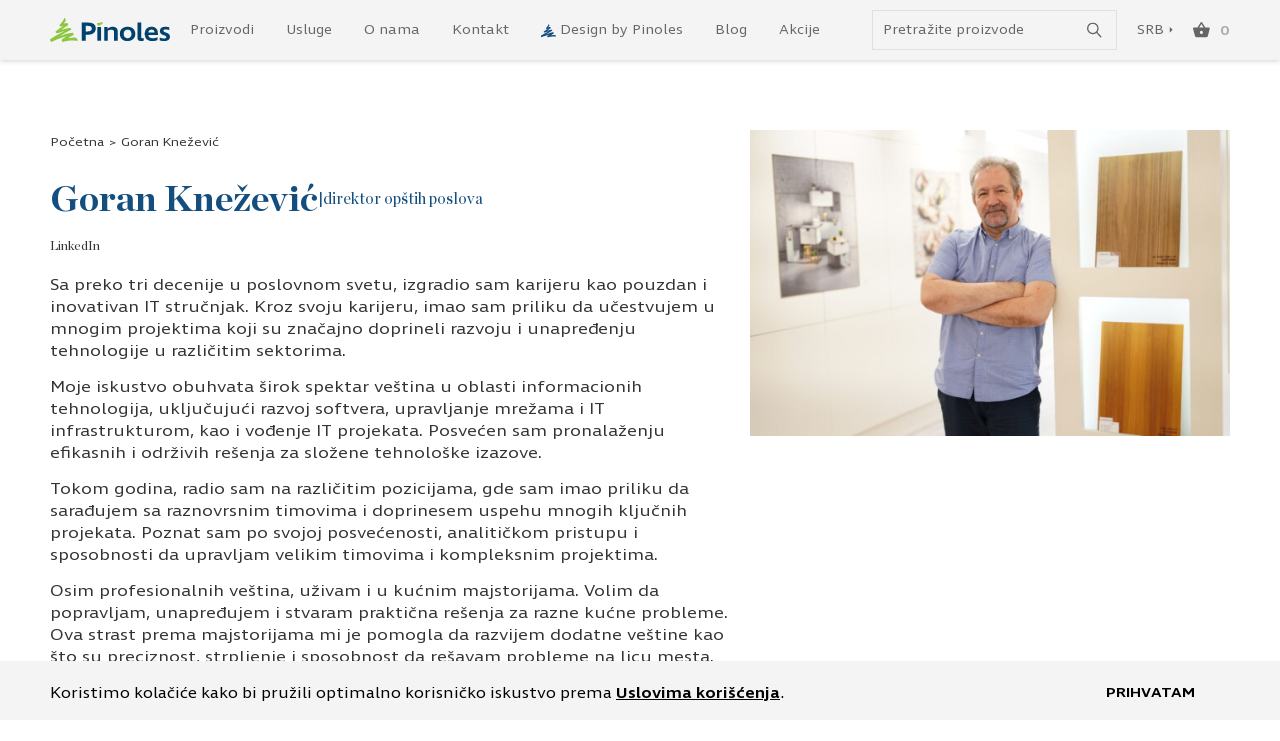

--- FILE ---
content_type: text/html; charset=UTF-8
request_url: https://www.pinoles.com/autori/goran-knezevic/
body_size: 31904
content:
<!DOCTYPE html><html lang="sr-RS"><head><meta http-equiv="x-ua-compatible" content="ie=edge"><meta http-equiv="Content-Type" content="text/html; charset=UTF-8"><meta name="viewport" content="width=device-width, initial-scale=1, maximum-scale=1, minimum-scale=1, user-scalable=no, height=device-height" /><link rel='preload' href='https://www.pinoles.com/wp-content/themes/pinoles/dist/styles/blog.css?ver=1747217319' as='style'><link rel='stylesheet' href='https://www.pinoles.com/wp-content/themes/pinoles/dist/styles/blog.css?ver=1747217319'><meta name='robots' content='index, follow, max-image-preview:large, max-snippet:-1, max-video-preview:-1' />
<script>(function(w,d,s,l,i){w[l]=w[l]||[];w[l].push({'gtm.start':new Date().getTime(),event:'gtm.js'});var f=d.getElementsByTagName(s)[0],j=d.createElement(s),dl=l!='dataLayer'?'&l='+l:'';j.async=true;j.src='https://www.googletagmanager.com/gtm.js?id='+i+dl;f.parentNode.insertBefore(j,f);})(window,document,'script','dataLayer','GTM-P89X9B3');</script> <script>(function(w,d,s,l,i){w[l]=w[l]||[];w[l].push({'gtm.start':
new Date().getTime(),event:'gtm.js'});var f=d.getElementsByTagName(s)[0],
j=d.createElement(s),dl=l!='dataLayer'?'&l='+l:'';j.async=true;j.src=
'https://www.googletagmanager.com/gtm.js?id='+i+dl;f.parentNode.insertBefore(j,f);
})(window,document,'script','dataLayer','GTM-P89X9B3');</script> <link rel='preload' href='https://www.pinoles.com/wp-content/themes/pinoles/dist/assets/fonts/IngraWd-Regular.woff2' as='font' type='font/woff2' crossorigin><link rel='preload' href='https://www.pinoles.com/wp-content/themes/pinoles/dist/assets/fonts/IngraWd-SemiBold.woff2' as='font' type='font/woff2' crossorigin><link rel='preload' href='https://www.pinoles.com/wp-content/themes/pinoles/dist/assets/fonts/IngraWd-Bold.woff2' as='font' type='font/woff2' crossorigin><link rel='preload' href='https://www.pinoles.com/wp-content/themes/pinoles/dist/assets/fonts/ChronicleDisplay-Bold.woff2' as='font' type='font/woff2' crossorigin><link rel="dns-prefetch" href="//www.googletagmanager.com"><link rel="dns-prefetch" href="//www.google-analytics.com"><link rel='dns-prefetch' href='https://www.pinoles.com'/><link rel='dns-prefetch' href='//code.jquery.com' crossorigin="anonymous"/><link rel='dns-prefetch' href='//s.w.org' crossorigin="anonymous"/><link rel='preconnect' href='//analytics.google.com' crossorigin="anonymous"/><link rel='preconnect' href='//www.facebook.com' crossorigin="anonymous"/><link rel='preconnect' href='//www.google.com' crossorigin="anonymous"/><link rel='preconnect' href='//stats.g.doubleclick.net' crossorigin="anonymous"/><link rel='preconnect' href='//connect.facebook.net' crossorigin="anonymous"/><link rel='preconnect' href='//googleads.g.doubleclick.net' crossorigin="anonymous"/><link rel='preconnect' href='//www.google-analytics.com' crossorigin="anonymous"/><link rel='preconnect' href='//www.googleadservices.com' crossorigin="anonymous"/><link rel='preconnect' href='//www.googletagmanager.com' crossorigin="anonymous"/><link rel="preconnect" href="//www.youtube.com" crossorigin /><link rel="preconnect" href="//fonts.gstatic.com" crossorigin /><link rel='preload' as='image' href='https://www.pinoles.com/wp-content/uploads/2024/08/kant-trake_1-580x370.jpg'><link rel='preload' as='image' href='https://www.pinoles.com/wp-content/themes/pinoles/resources/assets/images/logo.svg'><title>Goran Knežević | Stručni tekstovi | Pinoles</title><meta name="description" content="Pročitajte više tekstova od autora: Goran Knežević . Kvalitetni, stručni tekstovi bazirani na višegodišnjem iskustvu u poslu." /><link rel="canonical" href="https://www.pinoles.com/autori/goran-knezevic/" /><link rel="next" href="https://www.pinoles.com/autori/goran-knezevic/page/2/" /><meta property="og:locale" content="sr_RS" /><meta property="og:type" content="article" /><meta property="og:title" content="Goran Knežević | Stručni tekstovi | Pinoles" /><meta property="og:description" content="Pročitajte više tekstova od autora: Goran Knežević . Kvalitetni, stručni tekstovi bazirani na višegodišnjem iskustvu u poslu." /><meta property="og:url" content="https://www.pinoles.com/autori/goran-knezevic/" /><meta property="og:site_name" content="Pinoles" /><meta property="og:image" content="https://www.pinoles.com/wp-content/uploads/2022/09/pinoles_share_logotip.png" /><meta property="og:image:width" content="1200" /><meta property="og:image:height" content="628" /><meta property="og:image:type" content="image/png" /><meta name="twitter:card" content="summary_large_image" /> <script type="application/ld+json" class="yoast-schema-graph">{"@context":"https://schema.org","@graph":[{"@type":"CollectionPage","@id":"https://www.pinoles.com/autori/goran-knezevic/","url":"https://www.pinoles.com/autori/goran-knezevic/","name":"Goran Knežević | Stručni tekstovi | Pinoles","isPartOf":{"@id":"https://www.pinoles.com/#website"},"primaryImageOfPage":{"@id":"https://www.pinoles.com/autori/goran-knezevic/#primaryimage"},"image":{"@id":"https://www.pinoles.com/autori/goran-knezevic/#primaryimage"},"thumbnailUrl":"https://www.pinoles.com/wp-content/uploads/2024/08/kant-trake_1.jpg","description":"Pročitajte više tekstova od autora: Goran Knežević . Kvalitetni, stručni tekstovi bazirani na višegodišnjem iskustvu u poslu.","breadcrumb":{"@id":"https://www.pinoles.com/autori/goran-knezevic/#breadcrumb"},"inLanguage":"sr-RS"},{"@type":"ImageObject","inLanguage":"sr-RS","@id":"https://www.pinoles.com/autori/goran-knezevic/#primaryimage","url":"https://www.pinoles.com/wp-content/uploads/2024/08/kant-trake_1.jpg","contentUrl":"https://www.pinoles.com/wp-content/uploads/2024/08/kant-trake_1.jpg","width":1000,"height":550,"caption":"Kant trake"},{"@type":"BreadcrumbList","@id":"https://www.pinoles.com/autori/goran-knezevic/#breadcrumb","itemListElement":[{"@type":"ListItem","position":1,"name":"Početna","item":"https://www.pinoles.com/"},{"@type":"ListItem","position":2,"name":"Goran Knežević"}]},{"@type":"WebSite","@id":"https://www.pinoles.com/#website","url":"https://www.pinoles.com/","name":"Pinoles","description":"Stvaraj po svojoj meri!","publisher":{"@id":"https://www.pinoles.com/#organization"},"potentialAction":[{"@type":"SearchAction","target":{"@type":"EntryPoint","urlTemplate":"https://www.pinoles.com/?s={search_term_string}"},"query-input":{"@type":"PropertyValueSpecification","valueRequired":true,"valueName":"search_term_string"}}],"inLanguage":"sr-RS"},{"@type":"Organization","@id":"https://www.pinoles.com/#organization","name":"PINOLES","url":"https://www.pinoles.com/","logo":{"@type":"ImageObject","inLanguage":"sr-RS","@id":"https://www.pinoles.com/#/schema/logo/image/","url":"https://www.pinoles.com/wp-content/uploads/2022/09/pinoles_share_logotip.png","contentUrl":"https://www.pinoles.com/wp-content/uploads/2022/09/pinoles_share_logotip.png","width":1200,"height":628,"caption":"PINOLES"},"image":{"@id":"https://www.pinoles.com/#/schema/logo/image/"},"sameAs":["https://www.facebook.com/pinoles.doo","https://www.instagram.com/pinoles_doo/","https://www.youtube.com/channel/UC5lVmHdQNfAuAFTYt2fTSew/featured","https://www.linkedin.com/company/pinoles-d-o-o/"]}]}</script>  <script>function cpLoadCSS(e,t,n){"use strict";var i=window.document.createElement("link"),o=t||window.document.getElementsByTagName("script")[0];return i.rel="stylesheet",i.href=e,i.media="only x",o.parentNode.insertBefore(i,o),setTimeout(function(){i.media=n||"all"}),i}</script><style>.cp-popup-container .cpro-overlay,.cp-popup-container .cp-popup-wrapper{opacity:0;visibility:hidden;display:none}</style><style id='wp-img-auto-sizes-contain-inline-css' type='text/css'>img:is([sizes=auto i],[sizes^="auto," i]){contain-intrinsic-size:3000px 1500px}
/*# sourceURL=wp-img-auto-sizes-contain-inline-css */</style><link rel='preload' as='style' onload="this.onload=null;this.rel='stylesheet'" id='sbi_styles-css' href='https://www.pinoles.com/wp-content/plugins/instagram-feed/css/sbi-styles.min.css?ver=6.10.0' type='text/css' media='all' /> <script>document.addEventListener('DOMContentLoaded', function(event) {  if( typeof cpLoadCSS !== 'undefined' ) { cpLoadCSS('https://www.pinoles.com/wp-content/plugins/convertpro/assets/modules/css/cp-popup.min.css?ver=1.8.8', 0, 'all'); } });</script> <link rel='stylesheet' id='brands-styles-css' href='https://www.pinoles.com/wp-content/plugins/woocommerce/assets/css/brands.css?ver=10.3.5' type='text/css' media='all' /><link rel='stylesheet' id='woo_discount_pro_style-css' href='https://www.pinoles.com/wp-content/plugins/woo-discount-rules-pro/Assets/Css/awdr_style.css?ver=2.6.13' type='text/css' media='all' /> <script type="text/javascript" src="https://www.pinoles.com/wp-content/litespeed/localres/aHR0cHM6Ly93d3cucGlub2xlcy5jb20vd3AtaW5jbHVkZXMvanMvanF1ZXJ5L2pxdWVyeS5taW4uanM/dmVyPTMuNy4x" id="jquery-core-js"></script> <script type="text/javascript" async="async" src="https://www.pinoles.com/wp-includes/js/jquery/jquery-migrate.min.js?ver=3.4.1" id="jquery-migrate-js"></script> <link rel="https://api.w.org/" href="https://www.pinoles.com/wp-json/" /><link rel="EditURI" type="application/rsd+xml" title="RSD" href="https://www.pinoles.com/xmlrpc.php?rsd" /><meta name="generator" content="WordPress 6.9" /><meta name="generator" content="WooCommerce 10.3.5" />
<noscript><style>.woocommerce-product-gallery{ opacity: 1 !important; }</style></noscript><link rel="icon" href="https://www.pinoles.com/wp-content/uploads/2022/07/cropped-pinoles-favicon-300x300.png" sizes="32x32" /><link rel="icon" href="https://www.pinoles.com/wp-content/uploads/2022/07/cropped-pinoles-favicon-300x300.png" sizes="192x192" /><link rel="apple-touch-icon" href="https://www.pinoles.com/wp-content/uploads/2022/07/cropped-pinoles-favicon-300x300.png" /><meta name="msapplication-TileImage" content="https://www.pinoles.com/wp-content/uploads/2022/07/cropped-pinoles-favicon-300x300.png" /><style type="text/css" id="wp-custom-css">/* PopUp za Materijal Online */
.cp_style_56006 {
	visibility: hidden;
	opacity:0}

.term-plocasti-materijali .cp_style_56006 {
	visibility: initial;
	opacity:1}

.term-product-plocasti-materijali .cp_style_56006 {visibility: initial;
opacity:1}


.imported_posts img {
width: 100% !important;
height: auto !important;
}

.imported_posts iframe {
width: 100% !important;
min-height: 400px !important;
}


@media only screen and (min-width: 992px) {
	.tax-design_by_pinoles .page-wrapper .row .image img {
		max-width: 200px !important;
	}
	
}

.page-template-about.page-id-18369 .blog-section {
	display: none !important;
	
}

.futer_logo {
	max-width: 200px;
	display: block;
	margin-bottom: 20px;
}

img {
	color: white;
}


/* Pinoles25 */

.page-id-32340 .wpcf7 .form-control {

    font-size: 15px;
    line-height: 1.2;
    border-radius: 4px;
    border-color: #aaa;
    padding: 14px 17px;
    margin-bottom: 16px;
    letter-spacing: .01em;
}

.page-id-32340 .wpcf7 .btn[disabled] {
	
	    font-size: 15px;
    line-height: 1.2;
    padding: 14px 20px;
    font-weight: 600;
    border-radius: 5px;
    min-width: 265px;
    max-width: 100%;
	    background-color: transparent !important;
    color: #134E7F !important;
	opacity: 0.7;
}

.page-id-32340 .wpcf7 .btn {
	    border: 2px solid #134E7F;
    background-color: transparent !important;
    color: #134E7F !important;
	  font-size: 15px;
    line-height: 1.2;
    padding: 14px 20px;
    font-weight: 600;
    border-radius: 5px;
    min-width: 265px;
    max-width: 100%;
}

.page-id-32340 .wpcf7 .wpcf7-submit {
border: 2px solid #134E7F;
background-color: transparent !important;
color: #134E7F !important;
font-size: 15px;
line-height: 1.2;
padding: 14px 20px;
font-weight: 600;
border-radius: 5px;
min-width: 265px;
max-width: 100%;
}

.pinoles-product-wrapper .patterns .pattern {
	width: inherit;
	aspect-ration: 1/1;
}</style><style id='global-styles-inline-css' type='text/css'>:root{--wp--preset--aspect-ratio--square: 1;--wp--preset--aspect-ratio--4-3: 4/3;--wp--preset--aspect-ratio--3-4: 3/4;--wp--preset--aspect-ratio--3-2: 3/2;--wp--preset--aspect-ratio--2-3: 2/3;--wp--preset--aspect-ratio--16-9: 16/9;--wp--preset--aspect-ratio--9-16: 9/16;--wp--preset--color--black: #000000;--wp--preset--color--cyan-bluish-gray: #abb8c3;--wp--preset--color--white: #ffffff;--wp--preset--color--pale-pink: #f78da7;--wp--preset--color--vivid-red: #cf2e2e;--wp--preset--color--luminous-vivid-orange: #ff6900;--wp--preset--color--luminous-vivid-amber: #fcb900;--wp--preset--color--light-green-cyan: #7bdcb5;--wp--preset--color--vivid-green-cyan: #00d084;--wp--preset--color--pale-cyan-blue: #8ed1fc;--wp--preset--color--vivid-cyan-blue: #0693e3;--wp--preset--color--vivid-purple: #9b51e0;--wp--preset--gradient--vivid-cyan-blue-to-vivid-purple: linear-gradient(135deg,rgb(6,147,227) 0%,rgb(155,81,224) 100%);--wp--preset--gradient--light-green-cyan-to-vivid-green-cyan: linear-gradient(135deg,rgb(122,220,180) 0%,rgb(0,208,130) 100%);--wp--preset--gradient--luminous-vivid-amber-to-luminous-vivid-orange: linear-gradient(135deg,rgb(252,185,0) 0%,rgb(255,105,0) 100%);--wp--preset--gradient--luminous-vivid-orange-to-vivid-red: linear-gradient(135deg,rgb(255,105,0) 0%,rgb(207,46,46) 100%);--wp--preset--gradient--very-light-gray-to-cyan-bluish-gray: linear-gradient(135deg,rgb(238,238,238) 0%,rgb(169,184,195) 100%);--wp--preset--gradient--cool-to-warm-spectrum: linear-gradient(135deg,rgb(74,234,220) 0%,rgb(151,120,209) 20%,rgb(207,42,186) 40%,rgb(238,44,130) 60%,rgb(251,105,98) 80%,rgb(254,248,76) 100%);--wp--preset--gradient--blush-light-purple: linear-gradient(135deg,rgb(255,206,236) 0%,rgb(152,150,240) 100%);--wp--preset--gradient--blush-bordeaux: linear-gradient(135deg,rgb(254,205,165) 0%,rgb(254,45,45) 50%,rgb(107,0,62) 100%);--wp--preset--gradient--luminous-dusk: linear-gradient(135deg,rgb(255,203,112) 0%,rgb(199,81,192) 50%,rgb(65,88,208) 100%);--wp--preset--gradient--pale-ocean: linear-gradient(135deg,rgb(255,245,203) 0%,rgb(182,227,212) 50%,rgb(51,167,181) 100%);--wp--preset--gradient--electric-grass: linear-gradient(135deg,rgb(202,248,128) 0%,rgb(113,206,126) 100%);--wp--preset--gradient--midnight: linear-gradient(135deg,rgb(2,3,129) 0%,rgb(40,116,252) 100%);--wp--preset--font-size--small: 13px;--wp--preset--font-size--medium: 20px;--wp--preset--font-size--large: 36px;--wp--preset--font-size--x-large: 42px;--wp--preset--spacing--20: 0.44rem;--wp--preset--spacing--30: 0.67rem;--wp--preset--spacing--40: 1rem;--wp--preset--spacing--50: 1.5rem;--wp--preset--spacing--60: 2.25rem;--wp--preset--spacing--70: 3.38rem;--wp--preset--spacing--80: 5.06rem;--wp--preset--shadow--natural: 6px 6px 9px rgba(0, 0, 0, 0.2);--wp--preset--shadow--deep: 12px 12px 50px rgba(0, 0, 0, 0.4);--wp--preset--shadow--sharp: 6px 6px 0px rgba(0, 0, 0, 0.2);--wp--preset--shadow--outlined: 6px 6px 0px -3px rgb(255, 255, 255), 6px 6px rgb(0, 0, 0);--wp--preset--shadow--crisp: 6px 6px 0px rgb(0, 0, 0);}:where(.is-layout-flex){gap: 0.5em;}:where(.is-layout-grid){gap: 0.5em;}body .is-layout-flex{display: flex;}.is-layout-flex{flex-wrap: wrap;align-items: center;}.is-layout-flex > :is(*, div){margin: 0;}body .is-layout-grid{display: grid;}.is-layout-grid > :is(*, div){margin: 0;}:where(.wp-block-columns.is-layout-flex){gap: 2em;}:where(.wp-block-columns.is-layout-grid){gap: 2em;}:where(.wp-block-post-template.is-layout-flex){gap: 1.25em;}:where(.wp-block-post-template.is-layout-grid){gap: 1.25em;}.has-black-color{color: var(--wp--preset--color--black) !important;}.has-cyan-bluish-gray-color{color: var(--wp--preset--color--cyan-bluish-gray) !important;}.has-white-color{color: var(--wp--preset--color--white) !important;}.has-pale-pink-color{color: var(--wp--preset--color--pale-pink) !important;}.has-vivid-red-color{color: var(--wp--preset--color--vivid-red) !important;}.has-luminous-vivid-orange-color{color: var(--wp--preset--color--luminous-vivid-orange) !important;}.has-luminous-vivid-amber-color{color: var(--wp--preset--color--luminous-vivid-amber) !important;}.has-light-green-cyan-color{color: var(--wp--preset--color--light-green-cyan) !important;}.has-vivid-green-cyan-color{color: var(--wp--preset--color--vivid-green-cyan) !important;}.has-pale-cyan-blue-color{color: var(--wp--preset--color--pale-cyan-blue) !important;}.has-vivid-cyan-blue-color{color: var(--wp--preset--color--vivid-cyan-blue) !important;}.has-vivid-purple-color{color: var(--wp--preset--color--vivid-purple) !important;}.has-black-background-color{background-color: var(--wp--preset--color--black) !important;}.has-cyan-bluish-gray-background-color{background-color: var(--wp--preset--color--cyan-bluish-gray) !important;}.has-white-background-color{background-color: var(--wp--preset--color--white) !important;}.has-pale-pink-background-color{background-color: var(--wp--preset--color--pale-pink) !important;}.has-vivid-red-background-color{background-color: var(--wp--preset--color--vivid-red) !important;}.has-luminous-vivid-orange-background-color{background-color: var(--wp--preset--color--luminous-vivid-orange) !important;}.has-luminous-vivid-amber-background-color{background-color: var(--wp--preset--color--luminous-vivid-amber) !important;}.has-light-green-cyan-background-color{background-color: var(--wp--preset--color--light-green-cyan) !important;}.has-vivid-green-cyan-background-color{background-color: var(--wp--preset--color--vivid-green-cyan) !important;}.has-pale-cyan-blue-background-color{background-color: var(--wp--preset--color--pale-cyan-blue) !important;}.has-vivid-cyan-blue-background-color{background-color: var(--wp--preset--color--vivid-cyan-blue) !important;}.has-vivid-purple-background-color{background-color: var(--wp--preset--color--vivid-purple) !important;}.has-black-border-color{border-color: var(--wp--preset--color--black) !important;}.has-cyan-bluish-gray-border-color{border-color: var(--wp--preset--color--cyan-bluish-gray) !important;}.has-white-border-color{border-color: var(--wp--preset--color--white) !important;}.has-pale-pink-border-color{border-color: var(--wp--preset--color--pale-pink) !important;}.has-vivid-red-border-color{border-color: var(--wp--preset--color--vivid-red) !important;}.has-luminous-vivid-orange-border-color{border-color: var(--wp--preset--color--luminous-vivid-orange) !important;}.has-luminous-vivid-amber-border-color{border-color: var(--wp--preset--color--luminous-vivid-amber) !important;}.has-light-green-cyan-border-color{border-color: var(--wp--preset--color--light-green-cyan) !important;}.has-vivid-green-cyan-border-color{border-color: var(--wp--preset--color--vivid-green-cyan) !important;}.has-pale-cyan-blue-border-color{border-color: var(--wp--preset--color--pale-cyan-blue) !important;}.has-vivid-cyan-blue-border-color{border-color: var(--wp--preset--color--vivid-cyan-blue) !important;}.has-vivid-purple-border-color{border-color: var(--wp--preset--color--vivid-purple) !important;}.has-vivid-cyan-blue-to-vivid-purple-gradient-background{background: var(--wp--preset--gradient--vivid-cyan-blue-to-vivid-purple) !important;}.has-light-green-cyan-to-vivid-green-cyan-gradient-background{background: var(--wp--preset--gradient--light-green-cyan-to-vivid-green-cyan) !important;}.has-luminous-vivid-amber-to-luminous-vivid-orange-gradient-background{background: var(--wp--preset--gradient--luminous-vivid-amber-to-luminous-vivid-orange) !important;}.has-luminous-vivid-orange-to-vivid-red-gradient-background{background: var(--wp--preset--gradient--luminous-vivid-orange-to-vivid-red) !important;}.has-very-light-gray-to-cyan-bluish-gray-gradient-background{background: var(--wp--preset--gradient--very-light-gray-to-cyan-bluish-gray) !important;}.has-cool-to-warm-spectrum-gradient-background{background: var(--wp--preset--gradient--cool-to-warm-spectrum) !important;}.has-blush-light-purple-gradient-background{background: var(--wp--preset--gradient--blush-light-purple) !important;}.has-blush-bordeaux-gradient-background{background: var(--wp--preset--gradient--blush-bordeaux) !important;}.has-luminous-dusk-gradient-background{background: var(--wp--preset--gradient--luminous-dusk) !important;}.has-pale-ocean-gradient-background{background: var(--wp--preset--gradient--pale-ocean) !important;}.has-electric-grass-gradient-background{background: var(--wp--preset--gradient--electric-grass) !important;}.has-midnight-gradient-background{background: var(--wp--preset--gradient--midnight) !important;}.has-small-font-size{font-size: var(--wp--preset--font-size--small) !important;}.has-medium-font-size{font-size: var(--wp--preset--font-size--medium) !important;}.has-large-font-size{font-size: var(--wp--preset--font-size--large) !important;}.has-x-large-font-size{font-size: var(--wp--preset--font-size--x-large) !important;}
/*# sourceURL=global-styles-inline-css */</style></head><body class="archive tax-autori term-goran-knezevic term-4665 wp-theme-pinoles theme-pinoles woocommerce-no-js cp_aff_false">
<noscript><iframe src='https://www.googletagmanager.com/ns.html?id=GTM-P89X9B3'height='0' width='0' style='display:none;visibility:hidden'></iframe></noscript>
<noscript><iframe src="https://www.googletagmanager.com/ns.html?id=GTM-P89X9B3"
height="0" width="0" style="display:none;visibility:hidden"></iframe></noscript><header id="header"><div class="primary-nav"><div class="container"><nav class="navbar primary-navigation">
<a href='https://www.pinoles.com/' class='site-logo' aria-label='Website logo'><picture class=''  title=''><img src='' width='120' height='23' alt=Pinoles srcset='https://www.pinoles.com/wp-content/themes/pinoles/resources/assets/images/logo.svg'  alt='logo' class=''></picture></a><div class="navbar-collapse " id="main-navigation"><ul id="menu-glavni-meni" class="navbar-nav"><li id="menu-item-23751" class="menu-item depth-0 menu-item--page"><a data-menu="#proizvodi" href="https://www.pinoles.com/prodavnica/" class="nav__link">Proizvodi</a></li><li id="menu-item-23752" class="menu-item depth-0 menu-item--page"><a data-menu="#usluge" href="https://www.pinoles.com/pinoles-usluge/" class="nav__link">Usluge</a></li><li id="menu-item-23764" class="menu-item depth-0 menu-item--page"><a href="https://www.pinoles.com/o-nama/" class="nav__link">O nama</a></li><li id="menu-item-23765" class="menu-item depth-0 menu-item--page"><a data-menu="#kontakt" href="https://www.pinoles.com/kontakt/" class="nav__link">Kontakt</a></li><li id="menu-item-23767" class="has-dbp-icon menu-item depth-0 menu-item--custom"><a data-menu="#design-by-pinoles" href="/design-by-pinoles/" class="nav__link">Design by Pinoles</a></li><li id="menu-item-23787" class="menu-item depth-0 menu-item--category"><a href="https://www.pinoles.com/blog/" class="nav__link">Blog</a></li><li id="menu-item-45602" class="menu-item depth-0 menu-item--page"><a href="https://www.pinoles.com/akcije/" class="nav__link">Akcije</a></li></ul></div><div class="primary-navigation__actions">
<span class="menu-title d-none">Meni</span>
<button type="button" class="btn btn--clean btn--search-openner" aria-label="Show/hide search"
data-togle="#search-wrapper">
<svg width="18" height="19" viewBox="0 0 18 19" fill="none" xmlns="http://www.w3.org/2000/svg">
<circle cx="7" cy="7" r="6.2" stroke="#333333" stroke-width="1.6"/>
<path d="M11.5 11.5L17 17.5" stroke="#333333" stroke-width="1.6"/>
</svg>
</button><div class="search-form-wrapper" id="search-wrapper"><form role="search" method="get" class="search-form" action="/" autocomplete="off" id="search-form"><div class="form-group form-group--append">
<label for="search-input">Pretraga</label>
<input id="search-input" type="search" class="form-control"
placeholder="Pretražite proizvode" name="s">
<button type="button" class="btn btn--search" aria-label="Submit search form">
<svg width="18" height="19" viewBox="0 0 18 19" fill="none" xmlns="http://www.w3.org/2000/svg">
<circle cx="7" cy="7" r="6.2" stroke="#666666" stroke-width="1.6"/>
<path d="M11.5 11.5L17 17.5" stroke="#666666" stroke-width="1.6"/>
</svg>
</button></div></form><div class="search-results"><ul class="nav nav-tabs" id="search-result-tabs" role="tablist"><li class="nav-item" role="presentation">
<button class="nav-link active" id="products-tab" data-bs-toggle="tab"
data-bs-target="#products-results" type="button" role="tab" aria-controls="products"
aria-selected="true">Proizvodi</button></li><li class="nav-item" role="presentation">
<button class="nav-link" id="categories-tab" data-bs-toggle="tab" data-bs-target="#categories-results"
type="button" role="tab" aria-controls="categories"
aria-selected="false">Kategorije</button></li><li class="nav-item" role="presentation">
<button class="nav-link" id="other-tab" data-bs-toggle="tab" data-bs-target="#other-results"
type="button"
role="tab" aria-controls="content"
aria-selected="false">Sadržaj				</button></li></ul><div class="tab-content" id="search-results"><div class="tab-pane fade show active" id="products-results" role="tabpanel" aria-labelledby="products-tab"><div class="products-results items-results"></div><div class="full-column">
<a class="products-link" href="https://www.pinoles.com/prodavnica/">Pogledajte sve proizvode</a></div></div><div class="tab-pane fade" id="categories-results" role="tabpanel" aria-labelledby="categories-tab"><div class="categories-results items-results"></div></div><div class="tab-pane fade" id="other-results" role="tabpanel" aria-labelledby="other-tab"><div class="other-results items-results"></div></div></div><div class="no-results hide"><p>Nema rezultata za ovu pretragu. Promenite pretragu i pokušajte ponovo.</p></div></div></div><div class="languages-wrapper">
<button type="button" data-togle="#languages" data-function="slide" aria-expanded="false">
<span class="text">
SRB			</span>
<span class="arrow">
<svg width="4" height="6" viewBox="0 0 4 6" fill="none" xmlns="http://www.w3.org/2000/svg">
<path d="M3.65625 2.82837L0.827823 5.6568L0.827823 -5.81741e-05L3.65625 2.82837Z" fill="#134E7F"/>
</svg>
</span>
</button><ul class="languages" id="languages"><li class="SRB active">
<a href="https://www.pinoles.com/" target="">
<span>SRB</span>
</a></li><li class="ENG ">
<a href="https://www.pinoles.com/en/" target="">
<span>ENG</span>
</a></li></ul></div>
<button type="button" id="cart-summary" class="btn btn--clean btn--icon btn--cart empty" data-open="#cart-modal" aria-label="Open cart popup">
<svg width="17" height="16" viewBox="0 0 17 16" fill="none" xmlns="http://www.w3.org/2000/svg">
<path id="&#240;&#159;&#142;&#168; icon fill" fill-rule="evenodd" clip-rule="evenodd" d="M16.0136 5.5921H12.3677L9.0434 0.337778C8.90042 0.112591 8.68596 0 8.4 0C8.11404 0 7.89958 0.112591 7.7566 0.337778L4.43234 5.5921H0.786383C0.571914 5.5921 0.387235 5.66716 0.23234 5.81728C0.077446 5.96741 0 6.15506 0 6.38025C0 6.48033 0.0119148 6.55539 0.0357447 6.60543L1.96596 14.0365C2.18043 14.8122 2.66893 15.2 3.43149 15.2H13.3685C14.1311 15.2 14.6196 14.8122 14.834 14.0365C14.9532 13.5611 15.2511 12.4165 15.7277 10.6025C16.2043 8.78847 16.5617 7.38107 16.8 6.38025C16.8 6.15506 16.7226 5.96741 16.5677 5.81728C16.4128 5.66716 16.2281 5.5921 16.0136 5.5921ZM6.11234 5.5921H10.6877L8.4 2.0642L6.11234 5.5921ZM7.32766 11.522C7.63745 11.8472 7.99489 12.0099 8.4 12.0099C8.80511 12.0099 9.16255 11.8472 9.47234 11.522C9.78213 11.1967 9.93702 10.8214 9.93702 10.396C9.93702 9.9707 9.78213 9.59539 9.47234 9.27012C9.16255 8.94485 8.80511 8.78222 8.4 8.78222C7.99489 8.78222 7.63745 8.94485 7.32766 9.27012C7.01787 9.59539 6.86298 9.9707 6.86298 10.396C6.86298 10.8214 7.01787 11.1967 7.32766 11.522Z" fill="#666666"/>
</svg><span class="cart-totals">0</span></button>					<button type="button" class="toggler toggler--navbar" data-togle="#main-navigation-modal"
aria-controls="#main-navigation-modal" aria-label="toggle navigation" aria-expanded="false">
<span></span>
<span></span>
<span></span>
</button></div></nav><div class="mega-menu d-none" id="proizvodi"><div
class="products-wrapper "><div class="links" data-count="4"><ul id="menu-proizvodi-1" class="mega-menu__column"><li id="menu-item-24269" class="menu-item menu-item-has-children menu-item--dropdown depth-0"><a href="https://www.pinoles.com/prodavnica/plocasti-materijali/" class="nav__link nav__link--dropdown nav__link--heading">Pločasti materijali</a><ul class="sub-menu"><li id="menu-item-34390" class="menu-item depth-1"><a href="https://www.pinoles.com/prodavnica/plocasti-materijali/iverica/" class="nav__link">Iverica</a></li><li id="menu-item-24346" class="menu-item depth-1"><a href="https://www.pinoles.com/prodavnica/plocasti-materijali/iverica/oplemenjena-iverica-univer/" class="nav__link">Oplemenjena iverica &#8211; Univer ploče</a></li><li id="menu-item-24347" class="menu-item depth-1"><a href="https://www.pinoles.com/prodavnica/plocasti-materijali/iverica/sirova-iverica/" class="nav__link">Sirova iverica</a></li><li id="menu-item-24348" class="menu-item depth-1"><a href="https://www.pinoles.com/prodavnica/plocasti-materijali/iverica/ekstrudirana-iverica/" class="nav__link">Ekstrudirana iverica</a></li><li id="menu-item-24349" class="menu-item depth-1"><a href="https://www.pinoles.com/prodavnica/plocasti-materijali/furnirane-ploce/" class="nav__link">Furnirane ploče</a></li><li id="menu-item-24350" class="menu-item depth-1"><a href="https://www.pinoles.com/prodavnica/plocasti-materijali/medijapan-ploce-mdf/" class="nav__link">Medijapan ploče &#8211; MDF ploče</a></li><li id="menu-item-24351" class="menu-item depth-1"><a href="https://www.pinoles.com/prodavnica/plocasti-materijali/medijapan-ploce-mdf/medijapan-visoki-sjaj/" class="nav__link">Medijapan visoki sjaj i MDF mat</a></li><li id="menu-item-24352" class="menu-item depth-1"><a href="https://www.pinoles.com/prodavnica/plocasti-materijali/medijapan-ploce-mdf/bruseni-metal/" class="nav__link">Brušeni metal</a></li><li id="menu-item-24353" class="menu-item depth-1"><a href="https://www.pinoles.com/prodavnica/plocasti-materijali/radne-ploce/" class="nav__link">Radne ploče</a></li><li id="menu-item-24354" class="menu-item depth-1"><a href="https://www.pinoles.com/prodavnica/plocasti-materijali/kompakt-ploce/" class="nav__link">Kompakt ploče</a></li><li id="menu-item-24355" class="menu-item depth-1"><a href="https://www.pinoles.com/prodavnica/plocasti-materijali/fenix/" class="nav__link">Fenix</a></li><li id="menu-item-39041" class="menu-item depth-1"><a href="https://www.pinoles.com/prodavnica/plocasti-materijali/organoid/" class="nav__link">Organoid</a></li><li id="menu-item-24356" class="menu-item depth-1"><a href="https://www.pinoles.com/prodavnica/plocasti-materijali/techno-veneer/" class="nav__link">Techno veneer</a></li><li id="menu-item-24357" class="menu-item depth-1"><a href="https://www.pinoles.com/prodavnica/plocasti-materijali/zidne-obloge/" class="nav__link">Zidne obloge</a></li><li id="menu-item-24358" class="menu-item depth-1"><a href="https://www.pinoles.com/prodavnica/plocasti-materijali/hpl-laminat/" class="nav__link">HPL ploče</a></li><li id="menu-item-24359" class="menu-item depth-1"><a href="https://www.pinoles.com/prodavnica/plocasti-materijali/hdf-ploce/" class="nav__link">HDF ploče</a></li><li id="menu-item-24360" class="menu-item depth-1"><a href="https://www.pinoles.com/prodavnica/plocasti-materijali/osb-ploce/" class="nav__link">OSB ploče</a></li><li id="menu-item-24361" class="menu-item depth-1"><a href="https://www.pinoles.com/prodavnica/plocasti-materijali/sper-ploce/" class="nav__link">Šper ploče</a></li></ul></li></ul><ul id="menu-proizvodi-2" class="mega-menu__column"><li id="menu-item-24303" class="menu-item menu-item-has-children menu-item--dropdown depth-0"><a href="https://www.pinoles.com/prodavnica/okovi-za-namestaj/" class="nav__link nav__link--dropdown nav__link--heading">Okovi za nameštaj</a><ul class="sub-menu"><li id="menu-item-24312" class="menu-item depth-1"><a href="https://www.pinoles.com/prodavnica/okovi-za-namestaj/nogice-za-namestaj/" class="nav__link">Nogice za nameštaj</a></li><li id="menu-item-24308" class="menu-item depth-1"><a href="https://www.pinoles.com/prodavnica/okovi-za-namestaj/rucice-za-namestaj/" class="nav__link">Ručice za nameštaj</a></li><li id="menu-item-41762" class="menu-item depth-1"><a href="https://www.pinoles.com/prodavnica/okovi-za-namestaj/tockici-za-namestaj/" class="nav__link">Točkići za nameštaj</a></li><li id="menu-item-24304" class="menu-item menu-item-has-children menu-item--dropdown depth-1 dropdown-submenu"><a href="https://www.pinoles.com/prodavnica/okovi-za-namestaj/sarke/" class="nav__link nav__link--dropdown">Šarke za nameštaj</a><ul class="sub-menu"><li id="menu-item-41752" class="menu-item depth-2"><a href="https://www.pinoles.com/prodavnica/okovi-za-namestaj/sarke/sarke-za-kuhinju/" class="nav__link">Šarke za kuhinju</a></li><li id="menu-item-41753" class="menu-item depth-2"><a href="https://www.pinoles.com/prodavnica/okovi-za-namestaj/sarke/sarke-za-staklo/" class="nav__link">Šarke za staklo</a></li><li id="menu-item-41754" class="menu-item depth-2"><a href="https://www.pinoles.com/prodavnica/okovi-za-namestaj/sarke/sarke-za-vrata/" class="nav__link">Šarke za vrata</a></li></ul></li><li id="menu-item-24305" class="menu-item menu-item-has-children menu-item--dropdown depth-1 dropdown-submenu"><a href="https://www.pinoles.com/prodavnica/okovi-za-namestaj/fioke/" class="nav__link nav__link--dropdown">Okovi za fioke</a><ul class="sub-menu"><li id="menu-item-24306" class="menu-item depth-2"><a href="https://www.pinoles.com/prodavnica/okovi-za-namestaj/fioke/klizaci-za-fioke/" class="nav__link">Klizači za fioke</a></li><li id="menu-item-24307" class="menu-item depth-2"><a href="https://www.pinoles.com/prodavnica/okovi-za-namestaj/fioke/klaseri-za-fioke/" class="nav__link">Klaseri za fioke</a></li><li id="menu-item-41742" class="menu-item depth-2"><a href="https://www.pinoles.com/prodavnica/okovi-za-namestaj/fioke/pregrade-za-fioke/" class="nav__link">Pregrade za fioke</a></li></ul></li><li id="menu-item-24314" class="menu-item depth-1"><a href="https://www.pinoles.com/prodavnica/okovi-za-namestaj/aluminijumski-profili/" class="nav__link">Aluminijumski profili (alu profili)</a></li><li id="menu-item-24313" class="menu-item depth-1"><a href="https://www.pinoles.com/prodavnica/okovi-za-namestaj/diht-lajsne/" class="nav__link">Diht lajsne</a></li><li id="menu-item-24311" class="menu-item depth-1"><a href="https://www.pinoles.com/prodavnica/okovi-za-namestaj/kante-za-smece/" class="nav__link">Ugradne kante za smeće</a></li><li id="menu-item-24310" class="menu-item depth-1"><a href="https://www.pinoles.com/prodavnica/okovi-za-namestaj/podizni-sistemi/" class="nav__link">Podizni mehanizmi</a></li><li id="menu-item-24309" class="menu-item depth-1"><a href="https://www.pinoles.com/prodavnica/okovi-za-namestaj/civiluci/" class="nav__link">Kuke za čiviluk</a></li><li id="menu-item-36237" class="menu-item depth-1"><a href="https://www.pinoles.com/prodavnica/okovi-za-namestaj/srafovska-roba/" class="nav__link">Šrafovska roba</a></li><li id="menu-item-24315" class="menu-item depth-1"><a href="https://www.pinoles.com/prodavnica/okovi-za-namestaj/diht-lajsne/sokle/" class="nav__link">Sokle</a></li><li id="menu-item-24319" class="menu-item depth-1"><a href="https://www.pinoles.com/prodavnica/okovi-za-namestaj/klizni-mehanizmi/liftomati/" class="nav__link">Lift garderobera</a></li></ul></li></ul><ul id="menu-proizvodi-3" class="mega-menu__column"><li id="menu-item-41782" class="menu-item menu-item-has-children menu-item--dropdown depth-0"><a href="https://www.pinoles.com/prodavnica/laminat/" class="nav__link nav__link--dropdown nav__link--heading">Laminat</a><ul class="sub-menu"><li id="menu-item-41787" class="menu-item depth-1"><a href="https://www.pinoles.com/prodavnica/laminat/laminat-6mm/" class="nav__link">Laminat 6mm</a></li><li id="menu-item-41788" class="menu-item depth-1"><a href="https://www.pinoles.com/prodavnica/laminat/laminat-7mm/" class="nav__link">Laminat 7mm</a></li><li id="menu-item-41789" class="menu-item depth-1"><a href="https://www.pinoles.com/prodavnica/laminat/laminat-8mm/" class="nav__link">Laminat 8mm</a></li><li id="menu-item-41790" class="menu-item depth-1"><a href="https://www.pinoles.com/prodavnica/laminat/laminat-10mm/" class="nav__link">Laminat 10mm</a></li><li id="menu-item-41791" class="menu-item depth-1"><a href="https://www.pinoles.com/prodavnica/laminat/laminat-12mm/" class="nav__link">Laminat 12mm</a></li><li id="menu-item-41795" class="menu-item depth-1"><a href="https://www.pinoles.com/prodavnica/laminat/laminat-14mm/" class="nav__link">Laminat 14mm</a></li><li id="menu-item-41786" class="menu-item depth-1"><a href="https://www.pinoles.com/prodavnica/laminat/laminat-visoki-sjaj/" class="nav__link">Laminat visoki sjaj</a></li><li id="menu-item-41783" class="menu-item depth-1"><a href="https://www.pinoles.com/prodavnica/laminat/laminatni-podovi/" class="nav__link">Laminatni podovi</a></li><li id="menu-item-41784" class="menu-item depth-1"><a href="https://www.pinoles.com/prodavnica/laminat/sivi-laminat/" class="nav__link">Sivi laminat</a></li><li id="menu-item-41785" class="menu-item depth-1"><a href="https://www.pinoles.com/prodavnica/laminat/svetli-laminat/" class="nav__link">Svetli laminat</a></li><li id="menu-item-41792" class="menu-item depth-1"><a href="https://www.pinoles.com/prodavnica/laminat/podloga-za-laminat/" class="nav__link">Podloga za laminat</a></li><li id="menu-item-41793" class="menu-item depth-1"><a href="https://www.pinoles.com/prodavnica/laminat/lajsne-za-laminat/" class="nav__link">Lajsne za laminat</a></li></ul></li><li id="menu-item-41794" class="menu-item depth-0"><a href="https://www.pinoles.com/prodavnica/parket/" class="nav__link nav__link--heading">Parket</a></li></ul><ul id="menu-proizvodi-4" class="mega-menu__column"><li id="menu-item-41796" class="menu-item menu-item-has-children menu-item--dropdown depth-0"><a href="https://www.pinoles.com/prodavnica/kant-trake/" class="nav__link nav__link--dropdown nav__link--heading">Kant trake</a><ul class="sub-menu"><li id="menu-item-41797" class="menu-item depth-1"><a href="https://www.pinoles.com/prodavnica/kant-trake/abs-trake/" class="nav__link">ABS trake</a></li><li id="menu-item-41798" class="menu-item depth-1"><a href="https://www.pinoles.com/prodavnica/kant-trake/furnir-trake/" class="nav__link">Furnir trake</a></li><li id="menu-item-41799" class="menu-item depth-1"><a href="https://www.pinoles.com/prodavnica/kant-trake/laserske-trake/" class="nav__link">Laserske trake</a></li><li id="menu-item-41800" class="menu-item depth-1"><a href="https://www.pinoles.com/prodavnica/kant-trake/melaminska-traka/" class="nav__link">Melaminska traka</a></li></ul></li><li id="menu-item-41801" class="menu-item depth-0"><a href="https://www.pinoles.com/prodavnica/lepak/" class="nav__link nav__link--heading">Lepkovi</a></li><li id="menu-item-41802" class="menu-item menu-item-has-children menu-item--dropdown depth-0"><a href="#" class="nav__link nav__link--dropdown nav__link--heading">Izdvajamo</a><ul class="sub-menu"><li id="menu-item-44628" class="menu-item depth-1"><a href="https://www.pinoles.com/prodavnica/sudopere/" class="nav__link">Sudopere</a></li><li id="menu-item-44629" class="menu-item depth-1"><a href="https://www.pinoles.com/prodavnica/slavine/" class="nav__link">Slavine za sudoperu</a></li><li id="menu-item-41813" class="menu-item depth-1"><a href="https://www.pinoles.com/prodavnica/okovi-za-namestaj/cipelarnik/police-za-cipele/" class="nav__link">Police za obuću</a></li><li id="menu-item-41812" class="menu-item depth-1"><a href="https://www.pinoles.com/prodavnica/okovi-za-namestaj/bravice/" class="nav__link">Bravice za ormane</a></li><li id="menu-item-41803" class="menu-item depth-1"><a href="https://www.pinoles.com/prodavnica/okovi-za-namestaj/nosaci-za-police/" class="nav__link">Nosači za police</a></li><li id="menu-item-41806" class="menu-item depth-1"><a href="https://www.pinoles.com/prodavnica/okovi-za-namestaj/kancelarijski-program/elektricne-uticnice/" class="nav__link">Modularne utičnice</a></li><li id="menu-item-41807" class="menu-item depth-1"><a href="https://www.pinoles.com/prodavnica/okovi-za-namestaj/zicani-elementi/korpe-za-ves/" class="nav__link">Ugradne korpe za veš</a></li><li id="menu-item-41808" class="menu-item depth-1"><a href="https://www.pinoles.com/prodavnica/okovi-za-namestaj/zicani-elementi/zicane-korpe/" class="nav__link">Žičane korpe za kuhinju</a></li><li id="menu-item-41809" class="menu-item depth-1"><a href="https://www.pinoles.com/prodavnica/okovi-za-namestaj/zicani-elementi/ocedjivaci-za-posudje/" class="nav__link">Oceđivači za sudove</a></li><li id="menu-item-41810" class="menu-item depth-1"><a href="https://www.pinoles.com/prodavnica/okovi-za-namestaj/aluminijumski-profili/aluminijumske-lajsne/" class="nav__link">Aluminijumske lajsne</a></li><li id="menu-item-41811" class="menu-item depth-1"><a href="https://www.pinoles.com/prodavnica/okovi-za-namestaj/klizni-mehanizmi/vesalice-za-garderobu/" class="nav__link">Vešalice za garderobu</a></li></ul></li></ul></div></div><div class="full-column-mega-menu link-full-column">
<a href="https://www.pinoles.com/prodavnica/"
target=""
class="view-all">
Prodavnica							</a></div></div><div class="mega-menu d-none" id="usluge"><div class="services-wrapper has-image"><ul id="menu-usluge-meni" class="mega-menu__column"><li id="menu-item-24001" class="menu-item depth-0 menu-item--usluge"><a href="https://www.pinoles.com/usluge/secenje-plocastih-materijala/" class="nav__link">Sečenje pločastih materijala</a></li><li id="menu-item-23992" class="menu-item depth-0 menu-item--usluge"><a href="https://www.pinoles.com/usluge/cnc-obrada-plocastih-materijala/" class="nav__link">CNC obrada pločastih materijala</a></li><li id="menu-item-23993" class="menu-item depth-0 menu-item--usluge"><a href="https://www.pinoles.com/usluge/falcovanje/" class="nav__link">Falcovanje</a></li><li id="menu-item-23994" class="menu-item depth-0 menu-item--usluge"><a href="https://www.pinoles.com/usluge/gerovanje/" class="nav__link">Gerovanje</a></li><li id="menu-item-23995" class="menu-item depth-0 menu-item--usluge"><a href="https://www.pinoles.com/usluge/kantovanje/" class="nav__link">Kantovanje</a></li><li id="menu-item-23996" class="menu-item depth-0 menu-item--usluge"><a href="https://www.pinoles.com/usluge/korpus-program/" class="nav__link">Korpus program</a></li><li id="menu-item-23997" class="menu-item depth-0 menu-item--usluge"><a href="https://www.pinoles.com/usluge/nutovanje/" class="nav__link">Nutovanje</a></li><li id="menu-item-23998" class="menu-item depth-0 menu-item--usluge"><a href="https://www.pinoles.com/usluge/presovanje/" class="nav__link">Presovanje</a></li><li id="menu-item-24000" class="menu-item depth-0 menu-item--usluge"><a href="https://www.pinoles.com/usluge/rundovanje/" class="nav__link">Rundovanje</a></li><li id="menu-item-24002" class="menu-item depth-0 menu-item--usluge"><a href="https://www.pinoles.com/usluge/tiplovanje/" class="nav__link">Tiplovanje</a></li><li id="menu-item-24876" class="menu-item depth-0 menu-item--usluge"><a href="https://www.pinoles.com/usluge/dostava-robe/" class="nav__link">Dostava robe</a></li><li id="menu-item-56031" class="menu-item depth-0 menu-item--usluge"><a href="https://www.pinoles.com/usluge/porucivanje-secenog-materijala-online/" class="nav__link">Poručivanje sečenog materijala OnLine</a></li></ul><picture class=''  title=''><source type='image/webp'  data-srcset=https://www.pinoles.com/wp-content/uploads/2022/07/usluge-meni-1.jpeg.webp><img src='' loading='lazy'  data-srcset='https://www.pinoles.com/wp-content/uploads/2022/07/usluge-meni-1.jpeg'  width='380' height='307' alt='Usluge Meni' class=''></picture></div></div><div class="mega-menu d-none "
id="kontakt"><div
class="locations-wrapper "><div class="locations-menu"><div class="location-card">
<span class="title">Maloprodaja</span>
<a href="https://g.page/Egger-Bgd?share"
target="_blank"
class="map_link">
Južni Bulevar 2, Beograd										</a>
<span class="hours">pon-pet: 08h- 20h</br>sub: 08h - 15h</span>
<span class="email">maloprodaja@pinoles.com</span>
<a class="phone" href="http://064 808 60 40"
target="">
064 808 60 40										</a></div><div class="location-card">
<span class="title">Veleprodaja</span>
<a href="https://g.page/Egger-Bgd?share"
target=""
class="map_link">
Južni Bulevar 2, Beograd										</a>
<span class="hours">pon-pet: 08h- 16h </br>sub: 08h - 14h</span>
<span class="email">veleprodaja@pinoles.com</span>
<a class="phone" href="tel:+381113813250"
target="">
011 381 32 50, opcija 3										</a></div></div></div><div class="full-column-mega-menu link-full-column">
<a href="https://www.pinoles.com/kontakt/"
target=""
class="view-all">
Kontaktirajte nas							</a></div></div><div class="mega-menu d-none" data-count="3"
id="design-by-pinoles"><div class="design-card">
<a href="https://www.pinoles.com/design-by-pinoles/classic/"
target="">
<picture class=''  title=''><img src='' loading='lazy'  data-srcset='https://www.pinoles.com/wp-content/uploads/2022/08/dpb_classic1.png'  width='348' height='402' alt='Dpb Classic1' class=''></picture>								</a>
<a href="https://www.pinoles.com/design-by-pinoles/classic/"
target=""
class="link-width-dash">
Detaljnije								</a></div><div class="design-card">
<a href="https://www.pinoles.com/design-by-pinoles/nature/"
target="">
<picture class=''  title=''><img src='' loading='lazy'  data-srcset='https://www.pinoles.com/wp-content/uploads/2022/08/dpb_nature1.png'  width='348' height='402' alt='Dpb Nature1' class=''></picture>								</a>
<a href="https://www.pinoles.com/design-by-pinoles/nature/"
target=""
class="link-width-dash">
Detaljnije								</a></div><div class="design-card">
<a href="https://www.pinoles.com/design-by-pinoles/urban/"
target="">
<picture class=''  title=''><source type='image/webp'  data-srcset=https://www.pinoles.com/wp-content/uploads/2022/08/dpb_urban1.png.webp><img src='' loading='lazy'  data-srcset='https://www.pinoles.com/wp-content/uploads/2022/08/dpb_urban1.png'  width='348' height='402' alt='Dpb Urban1' class=''></picture>								</a>
<a href="https://www.pinoles.com/design-by-pinoles/urban/"
target=""
class="link-width-dash">
Detaljnije								</a></div><div class="design-links"><ul id="menu-design-by-pinoles" class="mega-menu__column"><li id="menu-item-24995" class="menu-item depth-0 menu-item--inspiracije"><a href="https://www.pinoles.com/inspiracije/kompletna-resenja/" class="nav__link">Kompletna rešenja</a></li><li id="menu-item-24994" class="menu-item depth-0 menu-item--inspiracije"><a href="https://www.pinoles.com/inspiracije/dnevna-soba/" class="nav__link">Dnevna soba &#8211; ideje i inspiracija</a></li><li id="menu-item-24996" class="menu-item depth-0 menu-item--inspiracije"><a href="https://www.pinoles.com/inspiracije/kuhinja-trpezarija/" class="nav__link">Ideje za kuhinju i trpezariju</a></li><li id="menu-item-24997" class="menu-item depth-0 menu-item--inspiracije"><a href="https://www.pinoles.com/inspiracije/kupatilo/" class="nav__link">Kupatilo</a></li><li id="menu-item-24998" class="menu-item depth-0 menu-item--inspiracije"><a href="https://www.pinoles.com/inspiracije/spavaca-soba/" class="nav__link">Spavaća soba</a></li><li id="menu-item-25073" class="menu-item depth-0 menu-item--inspiracije"><a href="https://www.pinoles.com/inspiracije/decija-soba/" class="nav__link">Dečija soba</a></li><li id="menu-item-25074" class="menu-item depth-0 menu-item--inspiracije"><a href="https://www.pinoles.com/inspiracije/predsoblje/" class="nav__link">Predsoblje</a></li></ul></div></div></div></div></header>
 <script async src="https://www.googletagmanager.com/gtag/js?id=AW-442481884"></script> <script>window.dataLayer = window.dataLayer || [];
  function gtag(){dataLayer.push(arguments);}
  gtag('js', new Date());

  gtag('config', 'AW-442481884');</script> <main><div class="container"><div class="row author-hero"><div class="col-md-7"><div class="breadcrumbs"><!DOCTYPE html PUBLIC "-//W3C//DTD HTML 4.0 Transitional//EN" "http://www.w3.org/TR/REC-html40/loose.dtd"><html><body><p><span><a href="https://www.pinoles.com/">Po&#269;etna</a></span> <span class="separator">&gt;</span> <span class="breadcrumb_last" aria-current="page">Goran Kne&#382;evi&#263;</span></p></body></html></div><div class="entry-header"><h1>Goran Knežević</h1>
<span class="delimiter">|</span> <span class="author-position">direktor opštih poslova</span></div><div class="author-socials">
<a href="http://www.linkedin.com/in/goran-knežević-33169267" target="_blank" rel="nofollow">
LinkedIn							</a></div><p>Sa preko tri decenije u poslovnom svetu, izgradio sam karijeru kao pouzdan i inovativan IT stru&#269;njak. Kroz svoju karijeru, imao sam priliku da u&#269;estvujem u mnogim projektima koji su zna&#269;ajno doprineli razvoju i unapre&#273;enju tehnologije u razli&#269;itim sektorima.</p><p>Moje iskustvo obuhvata &scaron;irok spektar ve&scaron;tina u oblasti informacionih tehnologija, uklju&#269;uju&#263;i razvoj softvera, upravljanje mre&#382;ama i IT infrastrukturom, kao i vo&#273;enje IT projekata. Posve&#263;en sam pronala&#382;enju efikasnih i odr&#382;ivih re&scaron;enja za slo&#382;ene tehnolo&scaron;ke izazove.</p><p>Tokom godina, radio sam na razli&#269;itim pozicijama, gde sam imao priliku da sara&#273;ujem sa raznovrsnim timovima i doprinesem uspehu mnogih klju&#269;nih projekata. Poznat sam po svojoj posve&#263;enosti, analiti&#269;kom pristupu i sposobnosti da upravljam velikim timovima i kompleksnim projektima.</p><p>Osim profesionalnih ve&scaron;tina, u&#382;ivam i u ku&#263;nim majstorijama. Volim da popravljam, unapre&#273;ujem i stvaram prakti&#269;na re&scaron;enja za razne ku&#263;ne probleme. Ova strast prema majstorijama mi je pomogla da razvijem dodatne ve&scaron;tine kao &scaron;to su preciznost, strpljenje i sposobnost da re&scaron;avam probleme na licu mesta.</p><p>U budu&#263;nosti, &#382;elim da nastavim sa unapre&#273;ivanjem svojih ve&scaron;tina i znanja, kao i da doprinosim inovativnim projektima koji imaju pozitivan uticaj na poslovanje i dru&scaron;tvo. Strastven sam u vezi sa najnovijim tehnologijama i uvek te&#382;im ka usvajanju i implementaciji najboljih IT praksi.</p></div><div class="col-md-5">
<picture class=''  title=''><img src=''  srcset='https://www.pinoles.com/wp-content/uploads/2024/06/SAN07887-580x370.jpg'  width='2560' height='1708' alt='San07887' class=''></picture></div></div><section class="posts posts--cards"><article class="post post--card post--card--normal ">
<a href="https://www.pinoles.com/blog/kant-trake/" class="post__image">
<picture class=''  title=''><img src='' fetchpriority="high" srcset='https://www.pinoles.com/wp-content/uploads/2024/08/kant-trake_1-580x370.jpg' width='580' height='370' alt='Kant trake' class=''></picture>	</a><div class="post--card--header">
<a href="https://www.pinoles.com/autori/goran-knezevic/" class="author">Goran Knežević</a>
<span class="date">avgust 2024.</span></div><h2 class="post__title">
<a href="https://www.pinoles.com/blog/kant-trake/">Kant trake</a></h2><p>Akcentujte va&scaron; name&scaron;taj na&scaron;im kant trakama! Osnovna namena kant traka je zatvaranje...</p>
<a href="https://www.pinoles.com/blog/kant-trake/" class="view-all">Pročitajte tekst</a></article><article class="post post--card post--card--normal ">
<a href="https://www.pinoles.com/blog/renoviranje-stana-saveti-i-ideje-za-renoviranje-stana-bez-stresa/" class="post__image">
<picture class=''  title=''><img src='' loading="lazy" decoding="async" srcset='https://www.pinoles.com/wp-content/uploads/2024/04/KRD_Trends_The-Adaptable_Public-580x370.jpg' width='580' height='370' alt='Renoviranje stana saveti i ideje za renoviranje stana bez stresa' class=''></picture>	</a><div class="post--card--header">
<a href="https://www.pinoles.com/autori/goran-knezevic/" class="author">Goran Knežević</a>
<span class="date">april 2024.</span></div><h2 class="post__title">
<a href="https://www.pinoles.com/blog/renoviranje-stana-saveti-i-ideje-za-renoviranje-stana-bez-stresa/">Renoviranje stana - saveti i ideje za renoviranje stana bez stresa</a></h2><p>Mnoge filozofije i ideologije, kao &scaron;to je Feng Shui, bavile su se...</p>
<a href="https://www.pinoles.com/blog/renoviranje-stana-saveti-i-ideje-za-renoviranje-stana-bez-stresa/" class="view-all">Pročitajte tekst</a></article><article class="post post--card post--card--normal ">
<a href="https://www.pinoles.com/blog/feng-shui-pravila-za-uredjenje-doma/" class="post__image">
<picture class=''  title=''><img src='' loading="lazy" decoding="async" srcset='https://www.pinoles.com/wp-content/uploads/2024/03/furnir-americki-orah-3-580x370.jpg' width='580' height='370' alt='Feng Shui pravila za uređenje doma' class=''></picture>	</a><div class="post--card--header">
<a href="https://www.pinoles.com/autori/goran-knezevic/" class="author">Goran Knežević</a>
<span class="date">april 2024.</span></div><h2 class="post__title">
<a href="https://www.pinoles.com/blog/feng-shui-pravila-za-uredjenje-doma/">Feng Shui pravila za uređenje doma</a></h2><p>Feng Shui pravila proisti&#269;u iz drevnog kineskog u&#269;enja i koriste se u...</p>
<a href="https://www.pinoles.com/blog/feng-shui-pravila-za-uredjenje-doma/" class="view-all">Pročitajte tekst</a></article><article class="post post--card post--card--normal ">
<a href="https://www.pinoles.com/blog/sobe-za-decake-ideje-za-uredjenje-koje-ce-oduseviti-malisane/" class="post__image">
<picture class=''  title=''><img src='' loading="lazy" decoding="async" srcset='https://www.pinoles.com/wp-content/uploads/2024/03/Soba-za-decaka-07-580x370.jpg' width='580' height='370' alt='Dečija spavaća soba sa krevetom i radnim stolom.' class=''></picture>	</a><div class="post--card--header">
<a href="https://www.pinoles.com/autori/goran-knezevic/" class="author">Goran Knežević</a>
<span class="date">mart 2024.</span></div><h2 class="post__title">
<a href="https://www.pinoles.com/blog/sobe-za-decake-ideje-za-uredjenje-koje-ce-oduseviti-malisane/">Sobe za dečake - ideje za uređenje koje će oduševiti mališane</a></h2><p>De&#269;aci &ndash; na prvi pogled neodoljivi, a u o&#269;ima svakog roditelja sinonim...</p>
<a href="https://www.pinoles.com/blog/sobe-za-decake-ideje-za-uredjenje-koje-ce-oduseviti-malisane/" class="view-all">Pročitajte tekst</a></article><article class="post post--card post--card--normal ">
<a href="https://www.pinoles.com/blog/frontovi-za-kuhinju-kako-izabrati-atraktivne-i-kvalitetne-kuhinjske-frontove/" class="post__image">
<picture class=''  title=''><img src='' loading="lazy" decoding="async" srcset='https://www.pinoles.com/wp-content/uploads/2024/02/elegancija-i-sofisticiranost_image_759-fill-1918x830-2-580x370.jpg' width='580' height='370' alt='Frontovi za kuhinju &#8211; kako izabrati atraktivne i kvalitetne kuhinjske frontove?' class=''></picture>	</a><div class="post--card--header">
<a href="https://www.pinoles.com/autori/goran-knezevic/" class="author">Goran Knežević</a>
<span class="date">februar 2024.</span></div><h2 class="post__title">
<a href="https://www.pinoles.com/blog/frontovi-za-kuhinju-kako-izabrati-atraktivne-i-kvalitetne-kuhinjske-frontove/">Frontovi za kuhinju - kako izabrati atraktivne i kvalitetne kuhinjske frontove?</a></h2><p>Znate kako ka&#382;u da odelo ne &#269;ini &#269;oveka. &#268;oveka mo&#382;da ne &#269;ini,...</p>
<a href="https://www.pinoles.com/blog/frontovi-za-kuhinju-kako-izabrati-atraktivne-i-kvalitetne-kuhinjske-frontove/" class="view-all">Pročitajte tekst</a></article><article class="post post--card post--card--normal ">
<a href="https://www.pinoles.com/blog/uredjenje-kupatila-ideje-za-moderno-kupatilo/" class="post__image">
<picture class=''  title=''><img src='' loading='lazy' loading="lazy" decoding="async" data-srcset='https://www.pinoles.com/wp-content/uploads/2023/12/techno-veneer-orah-kupatilo-580x370.jpg' width='580' height='370' alt='Kupatilo sa materijalom Techno veener orah' class=''></picture>	</a><div class="post--card--header">
<a href="https://www.pinoles.com/autori/goran-knezevic/" class="author">Goran Knežević</a>
<span class="date">decembar 2023.</span></div><h2 class="post__title">
<a href="https://www.pinoles.com/blog/uredjenje-kupatila-ideje-za-moderno-kupatilo/">Uređenje kupatila - ideje za moderno kupatilo</a></h2><p>Ure&#273;enje kupatila je aktivnost za pokretanje obe strane li&#269;nosti. One strane za...</p>
<a href="https://www.pinoles.com/blog/uredjenje-kupatila-ideje-za-moderno-kupatilo/" class="view-all">Pročitajte tekst</a></article><article class="post post--card post--card--normal ">
<a href="https://www.pinoles.com/blog/soba-za-devojcice-ideje-za-uredjenje-sobe-za-devojcice/" class="post__image">
<picture class=''  title=''><img src='' loading='lazy' loading="lazy" decoding="async" data-srcset='https://www.pinoles.com/wp-content/uploads/2023/12/Soba-za-devojcicu-04-1-580x370.jpg' width='580' height='370' alt='Moderna soba za devojčice - zvončica na zidu' class=''></picture>	</a><div class="post--card--header">
<a href="https://www.pinoles.com/autori/goran-knezevic/" class="author">Goran Knežević</a>
<span class="date">decembar 2023.</span></div><h2 class="post__title">
<a href="https://www.pinoles.com/blog/soba-za-devojcice-ideje-za-uredjenje-sobe-za-devojcice/">Soba za devojčice - ideje za uređenje sobe za devojčice</a></h2><p>Vreme je da de&#269;ija soba za devoj&#269;ice dobije preure&#273;enje i renoviranje? Sigurno...</p>
<a href="https://www.pinoles.com/blog/soba-za-devojcice-ideje-za-uredjenje-sobe-za-devojcice/" class="view-all">Pročitajte tekst</a></article><article class="post post--card post--card--normal ">
<a href="https://www.pinoles.com/blog/male-kuhinje-odlicne-ideje-za-uredjenje-male-kuhinje/" class="post__image">
<picture class=''  title=''><img src='' loading='lazy' loading="lazy" decoding="async" data-srcset='https://www.pinoles.com/wp-content/uploads/2023/11/uradi-sam-kuhinje-saviola-arpa-1-1-580x370.jpg' width='580' height='370' alt='Mala kuhinja sive boje' class=''></picture>	</a><div class="post--card--header">
<a href="https://www.pinoles.com/autori/goran-knezevic/" class="author">Goran Knežević</a>
<span class="date">novembar 2023.</span></div><h2 class="post__title">
<a href="https://www.pinoles.com/blog/male-kuhinje-odlicne-ideje-za-uredjenje-male-kuhinje/">Male kuhinje - odlične ideje za uređenje male kuhinje</a></h2><p>Male kuhinje donose sa sobom prave izazove kada do&#273;e vreme za kuvanje,...</p>
<a href="https://www.pinoles.com/blog/male-kuhinje-odlicne-ideje-za-uredjenje-male-kuhinje/" class="view-all">Pročitajte tekst</a></article><article class="post post--card post--card--normal ">
<a href="https://www.pinoles.com/blog/sankovi-za-kuhinje-ideje-za-kuhinju-sa-sankom/" class="post__image">
<picture class=''  title=''><img src='' loading='lazy' loading="lazy" decoding="async" data-srcset='https://www.pinoles.com/wp-content/uploads/2023/10/oplemenjena-iverica-pult-kuhinja-sto-stolice-580x370.jpg' width='580' height='370' alt='Šank u kuhinji, trpezarijski sto i kuhinja sa svim elementima' class=''></picture>	</a><div class="post--card--header">
<a href="https://www.pinoles.com/autori/goran-knezevic/" class="author">Goran Knežević</a>
<span class="date">oktobar 2023.</span></div><h2 class="post__title">
<a href="https://www.pinoles.com/blog/sankovi-za-kuhinje-ideje-za-kuhinju-sa-sankom/">Šankovi za kuhinje - osmislite kuhinju sa šankom u kojoj ćete uživati</a></h2><p>&Scaron;ankovi za kuhinju predstavljaju savr&scaron;eno re&scaron;enje za potpuno funkcionalno kori&scaron;&#263;enje prostora, dok...</p>
<a href="https://www.pinoles.com/blog/sankovi-za-kuhinje-ideje-za-kuhinju-sa-sankom/" class="view-all">Pročitajte tekst</a></article><article class="post post--card post--card--normal ">
<a href="https://www.pinoles.com/blog/moderne-kuhinje-ideje-za-savremen-i-moderan-izgled-kuhinje/" class="post__image">
<picture class=''  title=''><img src='' loading='lazy' loading="lazy" decoding="async" data-srcset='https://www.pinoles.com/wp-content/uploads/2023/10/akril-medijapan-mdf-kronospan-kuhinja-580x370.jpg' width='580' height='370' alt='Trpezarija sa kuhinjskim šankom i stolicama' class=''></picture>	</a><div class="post--card--header">
<a href="https://www.pinoles.com/autori/goran-knezevic/" class="author">Goran Knežević</a>
<span class="date">oktobar 2023.</span></div><h2 class="post__title">
<a href="https://www.pinoles.com/blog/moderne-kuhinje-ideje-za-savremen-i-moderan-izgled-kuhinje/">Moderne kuhinje - ideje za savremen i moderan izgled kuhinje</a></h2><p>Odavno kuhinja vi&scaron;e nije prostor samo za pripremu hrane, ve&#263; slu&#382;i i...</p>
<a href="https://www.pinoles.com/blog/moderne-kuhinje-ideje-za-savremen-i-moderan-izgled-kuhinje/" class="view-all">Pročitajte tekst</a></article><article class="post post--card post--card--normal ">
<a href="https://www.pinoles.com/blog/uredjenje-dnevne-sobe-predlozi-i-ideje-za-sjajan-izgled-dnevne-sobe/" class="post__image">
<picture class=''  title=''><source type='image/webp'  data-srcset=https://www.pinoles.com/wp-content/uploads/2023/08/tehno-veener-zidni-panel-kauc-biljka-luster-stocic-580x370.jpg.webp><img src='' loading='lazy' loading="lazy" decoding="async" data-srcset='https://www.pinoles.com/wp-content/uploads/2023/08/tehno-veener-zidni-panel-kauc-biljka-luster-stocic-580x370.jpg' width='580' height='370' alt='Sivi zidovi u dnevnoj sobi, garnitura medene boje i zidni panel' class=''></picture>	</a><div class="post--card--header">
<a href="https://www.pinoles.com/autori/goran-knezevic/" class="author">Goran Knežević</a>
<span class="date">avgust 2023.</span></div><h2 class="post__title">
<a href="https://www.pinoles.com/blog/uredjenje-dnevne-sobe-predlozi-i-ideje-za-sjajan-izgled-dnevne-sobe/">Uređenje dnevne sobe - predlozi i ideje za sjajan izgled dnevne sobe</a></h2><p>Ure&#273;enje dnevne sobe sigurno je omiljeni zadatak za sve vas prave ljubitelje...</p>
<a href="https://www.pinoles.com/blog/uredjenje-dnevne-sobe-predlozi-i-ideje-za-sjajan-izgled-dnevne-sobe/" class="view-all">Pročitajte tekst</a></article><article class="post post--card post--card--normal ">
<a href="https://www.pinoles.com/blog/moderan-dizajn-i-nove-strukture/" class="post__image">
<picture class=''  title=''><source type='image/webp'  data-srcset=https://www.pinoles.com/wp-content/uploads/2022/08/naslovna-1.jpeg.webp><img src='' loading='lazy' loading="lazy" decoding="async" data-srcset='https://www.pinoles.com/wp-content/uploads/2022/08/naslovna-1.jpeg' width='580' height='290' alt='Moderan dizajn i nove strukture' class=''></picture>	</a><div class="post--card--header">
<a href="https://www.pinoles.com/autori/goran-knezevic/" class="author">Goran Knežević</a>
<span class="date">avgust 2022.</span></div><h2 class="post__title">
<a href="https://www.pinoles.com/blog/moderan-dizajn-i-nove-strukture/">Moderan dizajn i nove strukture</a></h2><p>Gentas compact plo&#269;e Jedna od glavnih tema u Pinolesu ovih dana je...</p>
<a href="https://www.pinoles.com/blog/moderan-dizajn-i-nove-strukture/" class="view-all">Pročitajte tekst</a></article><article class="post post--card post--card--normal ">
<a href="https://www.pinoles.com/blog/accent-trake-egger/" class="post__image">
<picture class=''  title=''><source type='image/webp'  data-srcset=https://www.pinoles.com/wp-content/uploads/2022/08/accent-trake-egger-naslovna2.jpeg.webp><img src='' loading='lazy' loading="lazy" decoding="async" data-srcset='https://www.pinoles.com/wp-content/uploads/2022/08/accent-trake-egger-naslovna2.jpeg' width='580' height='290' alt='Accent trake egger' class=''></picture>	</a><div class="post--card--header">
<a href="https://www.pinoles.com/autori/goran-knezevic/" class="author">Goran Knežević</a>
<span class="date">avgust 2022.</span></div><h2 class="post__title">
<a href="https://www.pinoles.com/blog/accent-trake-egger/">Accent trake egger</a></h2><p>Detalji koji &#269;ine vrhunski dizajn Napravite izgled masivnog name&scaron;taja ili nagla&scaron;enog dizajna...</p>
<a href="https://www.pinoles.com/blog/accent-trake-egger/" class="view-all">Pročitajte tekst</a></article><article class="post post--card post--card--normal ">
<a href="https://www.pinoles.com/blog/kronospan-cobalt-siva-6299-bs-i-cink-zuta-134-bs/" class="post__image">
<picture class=''  title=''><source type='image/webp'  data-srcset=https://www.pinoles.com/wp-content/uploads/2022/08/kronospan-cobalt-siva-6299-bs-i-cink-zuta-134-bs-naslovna.jpeg.webp><img src='' loading='lazy' loading="lazy" decoding="async" data-srcset='https://www.pinoles.com/wp-content/uploads/2022/08/kronospan-cobalt-siva-6299-bs-i-cink-zuta-134-bs-naslovna.jpeg' width='580' height='290' alt='Kronospan cobalt siva 6299 bs i cink žuta 134 bs' class=''></picture>	</a><div class="post--card--header">
<a href="https://www.pinoles.com/autori/goran-knezevic/" class="author">Goran Knežević</a>
<span class="date">avgust 2022.</span></div><h2 class="post__title">
<a href="https://www.pinoles.com/blog/kronospan-cobalt-siva-6299-bs-i-cink-zuta-134-bs/">Kronospan cobalt siva 6299 bs i cink žuta 134 bs</a></h2><p>Kombinacije u trendu! Kombinacija&nbsp;optimizma, nade i pozitivnosti koja nam je toliko potrebna!...</p>
<a href="https://www.pinoles.com/blog/kronospan-cobalt-siva-6299-bs-i-cink-zuta-134-bs/" class="view-all">Pročitajte tekst</a></article><article class="post post--card post--card--normal ">
<a href="https://www.pinoles.com/blog/crna-i-zlatna-boja-u-enterijeru/" class="post__image">
<picture class=''  title=''><source type='image/webp'  data-srcset=https://www.pinoles.com/wp-content/uploads/2022/08/crna-i-zlatna-boja-u-enterijeru-naslovna.jpeg.webp><img src='' loading='lazy' loading="lazy" decoding="async" data-srcset='https://www.pinoles.com/wp-content/uploads/2022/08/crna-i-zlatna-boja-u-enterijeru-naslovna.jpeg' width='580' height='290' alt='Crna i zlatna boja u enterijeru' class=''></picture>	</a><div class="post--card--header">
<a href="https://www.pinoles.com/autori/goran-knezevic/" class="author">Goran Knežević</a>
<span class="date">avgust 2022.</span></div><h2 class="post__title">
<a href="https://www.pinoles.com/blog/crna-i-zlatna-boja-u-enterijeru/">Crna i zlatna boja u enterijeru</a></h2><p>Presti&#382; i elegancija u enterijeru Crna i zlatna su dve boje koje...</p>
<a href="https://www.pinoles.com/blog/crna-i-zlatna-boja-u-enterijeru/" class="view-all">Pročitajte tekst</a></article><article class="post post--card post--card--normal ">
<a href="https://www.pinoles.com/blog/light-urban-sarm-modernog-dizajna/" class="post__image">
<picture class=''  title=''><img src='' loading='lazy' loading="lazy" decoding="async" data-srcset='https://www.pinoles.com/wp-content/uploads/2022/08/light-urban-sarm-modernog-dizajna-naslovna.jpeg' width='580' height='290' alt='Light urban: šarm modernog dizajna' class=''></picture>	</a><div class="post--card--header">
<a href="https://www.pinoles.com/autori/goran-knezevic/" class="author">Goran Knežević</a>
<span class="date">avgust 2022.</span></div><h2 class="post__title">
<a href="https://www.pinoles.com/blog/light-urban-sarm-modernog-dizajna/">Light urban: šarm modernog dizajna</a></h2><p>Egger laminatni podovi Kada je re&#269; o stilu va&#382;no je samo jedno....</p>
<a href="https://www.pinoles.com/blog/light-urban-sarm-modernog-dizajna/" class="view-all">Pročitajte tekst</a></article></section><nav class="pagination" data-base="https://www.pinoles.com/autori/goran-knezevic/%_%" data-author="goran-knezevic" data-posts_per_page="16"><nav class="pagination rest-pagination"><span aria-label="Stranica 1" aria-current="page" class="page-numbers current">1</span>
<a aria-label="Stranica 2" class="page-numbers" href="https://www.pinoles.com/autori/goran-knezevic/page/2/" data-page="2">2</a>
<a class="next page-numbers" href="https://www.pinoles.com/autori/goran-knezevic/page/2/" data-page="2" rel="next"><svg xmlns="http://www.w3.org/2000/svg" width="20px" height="32px" viewBox="0 0 20 32"><polygon fill="currentColor" points="12,16 0,28 4,32 20,16 4,0 0,4" /></svg></a></nav></nav><div class="instagram-wrapper"><div class="container"><div class="swiper" data-options='{"grid":{"rows":1,"fill":"row"},"scrollbar":{"el":".swiper-scrollbar","draggable":true},"slidesPerView":5,"grabCursor":true,"spaceBetween":15,"breakpoints":{"991":{"slidesPerView":5},"767":{"slidesPerView":3},"320":{"slidesPerView":1.4}}}'><div id="sbi_load" >
<span class="sbi_follow_btn sbi_custom" >
<a target="_blank"
rel="nofollow noopener"  href="https://www.instagram.com/pinoles_com/" style="background: rgb(64,139,209);">
<svg class="svg-inline--fa fa-instagram fa-w-14" aria-hidden="true" data-fa-processed="" aria-label="Instagram" data-prefix="fab" data-icon="instagram" role="img" viewBox="0 0 448 512">
<path fill="currentColor" d="M224.1 141c-63.6 0-114.9 51.3-114.9 114.9s51.3 114.9 114.9 114.9S339 319.5 339 255.9 287.7 141 224.1 141zm0 189.6c-41.1 0-74.7-33.5-74.7-74.7s33.5-74.7 74.7-74.7 74.7 33.5 74.7 74.7-33.6 74.7-74.7 74.7zm146.4-194.3c0 14.9-12 26.8-26.8 26.8-14.9 0-26.8-12-26.8-26.8s12-26.8 26.8-26.8 26.8 12 26.8 26.8zm76.1 27.2c-1.7-35.9-9.9-67.7-36.2-93.9-26.2-26.2-58-34.4-93.9-36.2-37-2.1-147.9-2.1-184.9 0-35.8 1.7-67.6 9.9-93.9 36.1s-34.4 58-36.2 93.9c-2.1 37-2.1 147.9 0 184.9 1.7 35.9 9.9 67.7 36.2 93.9s58 34.4 93.9 36.2c37 2.1 147.9 2.1 184.9 0 35.9-1.7 67.7-9.9 93.9-36.2 26.2-26.2 34.4-58 36.2-93.9 2.1-37 2.1-147.8 0-184.8zM398.8 388c-7.8 19.6-22.9 34.7-42.6 42.6-29.5 11.7-99.5 9-132.1 9s-102.7 2.6-132.1-9c-19.6-7.8-34.7-22.9-42.6-42.6-11.7-29.5-9-99.5-9-132.1s-2.6-102.7 9-132.1c7.8-19.6 22.9-34.7 42.6-42.6 29.5-11.7 99.5-9 132.1-9s102.7-2.6 132.1 9c19.6 7.8 34.7 22.9 42.6 42.6 11.7 29.5 9 99.5 9 132.1s2.7 102.7-9 132.1z"></path>
</svg>				<span>@pinoles_com na Instagramu</span>
</a>
</span></div><div id="sb_instagram"  class="sbi sbi_mob_col_1 sbi_tab_col_2 sbi_col_4 swiper-wrapper sbi_width_resp"	 data-feedid="*1"  data-res="auto" data-cols="4" data-colsmobile="1" data-colstablet="2" data-num="20" data-nummobile="20" data-item-padding="5"	 data-shortcode-atts="{&quot;feed&quot;:&quot;1&quot;}"  data-postid="25065" data-locatornonce="847cd08c79" data-imageaspectratio="1:1" data-sbi-flags="favorLocal"><div class="swiper-slide">
<a class="sbi_photo" href="https://www.instagram.com/p/DSXblDojEOv/" target="_blank" rel="noopener nofollow">
<svg class="svg-inline--fa fa-clone fa-w-16 sbi_lightbox_carousel_icon" aria-hidden="true" aria-label="Clone" data-fa-proƒcessed="" data-prefix="far" data-icon="clone" role="img" xmlns="http://www.w3.org/2000/svg" viewBox="0 0 512 512">
<path fill="currentColor" d="M464 0H144c-26.51 0-48 21.49-48 48v48H48c-26.51 0-48 21.49-48 48v320c0 26.51 21.49 48 48 48h320c26.51 0 48-21.49 48-48v-48h48c26.51 0 48-21.49 48-48V48c0-26.51-21.49-48-48-48zM362 464H54a6 6 0 0 1-6-6V150a6 6 0 0 1 6-6h42v224c0 26.51 21.49 48 48 48h224v42a6 6 0 0 1-6 6zm96-96H150a6 6 0 0 1-6-6V54a6 6 0 0 1 6-6h308a6 6 0 0 1 6 6v308a6 6 0 0 1-6 6z"></path>
</svg>				<img src="" data-srcset="https://scontent-sof1-1.cdninstagram.com/v/t51.82787-15/602129633_17968545708001291_1966133510425862085_n.jpg?stp=dst-jpg_e35_tt6&#038;_nc_cat=100&#038;ccb=7-5&#038;_nc_sid=18de74&#038;efg=eyJlZmdfdGFnIjoiQ0FST1VTRUxfSVRFTS5iZXN0X2ltYWdlX3VybGdlbi5DMyJ9&#038;_nc_ohc=lHlCbUvxd88Q7kNvwF9PIUe&#038;_nc_oc=AdmHRT9f01gsuJwIpfG7QyjHDpcw0oUOveAclH7V4N7dThWC9UVcHKUMUyl3u16xxdM&#038;_nc_zt=23&#038;_nc_ht=scontent-sof1-1.cdninstagram.com&#038;edm=ANo9K5cEAAAA&#038;_nc_gid=rBKrRx9NAvZs4leuzfWBtQ&#038;oh=00_AfnzNDpDjRmS8cZWbrEpVX5pCKXf8yxIdFox7gE3QLRIkA&#038;oe=6948F48C" alt="Pinoles izbor meseca ✨Mi predlažemo, a Vi stvarate po svojoj meri!
Decembar- mesec praznične atmosfere i topline! 🎄▫️@arkopaahsappanel metalik zlatna donosi nam praznično raspoloženje- savršena za detalje koji prostoru daju svečani karakter i odišu luksuznim sjajem.▫️ Srebrni hrast @kaltsidis_wood_industry , unosi prirodnu teksturu i ravnotežu, stvarajući osećaj topline i udobne atmosfere.▫️ @eggergroup burgund crvena dodaje dubinu i prodornost u prostoru, kao i klasičnu eleganciju, idealnu za enterijere sa karakterom.▫️ @kronospan tamno zelena zaokružuje paletu unoseći tonove mira i spokoja, asocirajući na bezvremenski praznični ambijent.Ova kombinacija je stvorena za prostore u kojima želimo da postignemo osećaj topline, prazničnog duha i novogodišnje atmosfere. Kombinacija satkana od topline, stila i elegancije.📍Posetite nas u našim prodajnim salonima na adresi Južni bulevar 2 ili Jurija Gagarina 11b i pronađite svoj idealnu kombinaciju!▫️ARKOPA – MDF Metalik zlatna 1991
▫️EGGER – Burgund crvena U311 ST9
▫️KALTSIDIS – Srebrni hrast A/B Furnirani MDF
▫️KRONOSPAN – Dark Forest K687 PD#dizajnenterijera #pinoles #egger #arkopa #kronospan #kaltsidis #furnir #mdf #enterijerinspiracija #jesenjipaleta #modernidizajn #interiordesign">
</a></div><div class="swiper-slide">
<a class="sbi_photo" href="https://www.instagram.com/p/DSKSAuajGeY/" target="_blank" rel="noopener nofollow">
<svg class="svg-inline--fa fa-clone fa-w-16 sbi_lightbox_carousel_icon" aria-hidden="true" aria-label="Clone" data-fa-proƒcessed="" data-prefix="far" data-icon="clone" role="img" xmlns="http://www.w3.org/2000/svg" viewBox="0 0 512 512">
<path fill="currentColor" d="M464 0H144c-26.51 0-48 21.49-48 48v48H48c-26.51 0-48 21.49-48 48v320c0 26.51 21.49 48 48 48h320c26.51 0 48-21.49 48-48v-48h48c26.51 0 48-21.49 48-48V48c0-26.51-21.49-48-48-48zM362 464H54a6 6 0 0 1-6-6V150a6 6 0 0 1 6-6h42v224c0 26.51 21.49 48 48 48h224v42a6 6 0 0 1-6 6zm96-96H150a6 6 0 0 1-6-6V54a6 6 0 0 1 6-6h308a6 6 0 0 1 6 6v308a6 6 0 0 1-6 6z"></path>
</svg>				<img src="" data-srcset="https://scontent-sof1-2.cdninstagram.com/v/t51.82787-15/599521138_17967982953001291_3568816472880701695_n.jpg?stp=dst-jpg_e35_tt6&#038;_nc_cat=109&#038;ccb=7-5&#038;_nc_sid=18de74&#038;efg=eyJlZmdfdGFnIjoiQ0FST1VTRUxfSVRFTS5iZXN0X2ltYWdlX3VybGdlbi5DMyJ9&#038;_nc_ohc=j1qRLlfXIJsQ7kNvwFhejS7&#038;_nc_oc=AdkzSmGWCpUz8jSJED7sJOidoxDWjvS53NkN0JRMvB2uehWVNvQKwOqOkM42oPuBAV0&#038;_nc_zt=23&#038;_nc_ht=scontent-sof1-2.cdninstagram.com&#038;edm=ANo9K5cEAAAA&#038;_nc_gid=rBKrRx9NAvZs4leuzfWBtQ&#038;oh=00_AfkleH48Qu5sJY0R99erYfFpdIK6NwDgOVyvhIP6u0Vu7Q&#038;oe=6948EEBE" alt="U saradnji sa dizajnerima iz @wittinteriordesign , imali smo priliku da materijalima iz naše ponude ispratimo kompletnu realizaciju projektovanja autentičnog enterijera u srcu Beograda.◽️Za oblaganje šanka korišćeni su Homapal 471 i Homapal 704/966, čija metalna tekstura unosi elegantnu notu i luksuz u prostor, dok
zidne obloge izvedene u dekoru Egger H1385 ST40, svojim prirodnim tonovima zaokružuju ambijent i naglašavaju skulpturalne i svetlosne akcente u prostoru.Ponosni smo što naši materijali doprinose atmosferi koja je istovremeno moderna i prijatna za boravak. 🤍✨#pinoles #dizajnenterijera #moderandizajn #dizajn #enterijer #enterijerinspiracija #plocastimaterijali">
</a></div><div class="swiper-slide">
<a class="sbi_photo" href="https://www.instagram.com/p/DSFh278DL8w/" target="_blank" rel="noopener nofollow">
<svg class="svg-inline--fa fa-clone fa-w-16 sbi_lightbox_carousel_icon" aria-hidden="true" aria-label="Clone" data-fa-proƒcessed="" data-prefix="far" data-icon="clone" role="img" xmlns="http://www.w3.org/2000/svg" viewBox="0 0 512 512">
<path fill="currentColor" d="M464 0H144c-26.51 0-48 21.49-48 48v48H48c-26.51 0-48 21.49-48 48v320c0 26.51 21.49 48 48 48h320c26.51 0 48-21.49 48-48v-48h48c26.51 0 48-21.49 48-48V48c0-26.51-21.49-48-48-48zM362 464H54a6 6 0 0 1-6-6V150a6 6 0 0 1 6-6h42v224c0 26.51 21.49 48 48 48h224v42a6 6 0 0 1-6 6zm96-96H150a6 6 0 0 1-6-6V54a6 6 0 0 1 6-6h308a6 6 0 0 1 6 6v308a6 6 0 0 1-6 6z"></path>
</svg>				<img src="" data-srcset="https://scontent-sof1-2.cdninstagram.com/v/t51.82787-15/598557064_17967781980001291_4585329941814815392_n.jpg?stp=dst-jpg_e35_tt6&#038;_nc_cat=103&#038;ccb=7-5&#038;_nc_sid=18de74&#038;efg=eyJlZmdfdGFnIjoiQ0FST1VTRUxfSVRFTS5iZXN0X2ltYWdlX3VybGdlbi5DMyJ9&#038;_nc_ohc=NY4c85PMSjkQ7kNvwGWq12f&#038;_nc_oc=AdlilJIXAxATjPMmAym2DnWp6iEzzEJihEx2baxXjtsb4OhX0JTN_A5KVise42AJGKg&#038;_nc_zt=23&#038;_nc_ht=scontent-sof1-2.cdninstagram.com&#038;edm=ANo9K5cEAAAA&#038;_nc_gid=rBKrRx9NAvZs4leuzfWBtQ&#038;oh=00_Aflf-6U544n8XCIS1eh9_G8ggvrUElZj90iVmcfZYPeWlA&#038;oe=6948F2FB" alt="✨Mix &amp; Match inspo ✨Kombinacije naših dekora čiviluka i ručica koji su nepogrešiva kombinacija!Usklađeni tonovi i lepe teksture-dekori i ručice koji se prirodno dopunjuju!Koji je vaš favorit?#dizajnenterijera #pinoles #saviola #falco #kronospan #organoid #viefe #homapal  #enterijerinspiracija #jesenjipaleta #modernidizajn #interiordesign">
</a></div><div class="swiper-slide">
<a class="sbi_photo" href="https://www.instagram.com/reel/DR4osjpDIHf/" target="_blank" rel="noopener nofollow">
<svg style="color: rgba(255,255,255,1)" class="svg-inline--fa fa-play fa-w-14 sbi_playbtn" aria-label="Play" aria-hidden="true" data-fa-processed="" data-prefix="fa" data-icon="play" role="presentation" xmlns="http://www.w3.org/2000/svg" viewBox="0 0 448 512"><path fill="currentColor" d="M424.4 214.7L72.4 6.6C43.8-10.3 0 6.1 0 47.9V464c0 37.5 40.7 60.1 72.4 41.3l352-208c31.4-18.5 31.5-64.1 0-82.6z"></path></svg>		<img src="" data-srcset="https://scontent-sof1-2.cdninstagram.com/v/t51.82787-15/590347562_17967232812001291_8900276031672288583_n.jpg?stp=dst-jpg_e35_tt6&#038;_nc_cat=111&#038;ccb=7-5&#038;_nc_sid=18de74&#038;efg=eyJlZmdfdGFnIjoiQ0xJUFMuYmVzdF9pbWFnZV91cmxnZW4uQzMifQ%3D%3D&#038;_nc_ohc=g52yqw5a35YQ7kNvwGjtgja&#038;_nc_oc=AdlVwxtJV7q3u0zePmjLxc9AtHxF3f2zjRmeGZhj05Gd15MtInn9G5tr043o1XHiLC8&#038;_nc_zt=23&#038;_nc_ht=scontent-sof1-2.cdninstagram.com&#038;edm=ANo9K5cEAAAA&#038;_nc_gid=rBKrRx9NAvZs4leuzfWBtQ&#038;oh=00_Afn55fLttlfJS_NNtb6h5Ecm5LUN9U2ivuH8v1xBBVs87Q&#038;oe=69490BA3" alt="💫 U novom prostoru kompanije Pinoles, smeštenom na Novom Beogradu, ističe se kuhinja pozicionirana unutar staklene kupole, arhitektonski detalj koji prostoru daje jedinstven karakter.Ovaj ekskluzivni ambijent osmišljen je kao mesto susreta dizajna i materijala, gde se svaki detalj pažljivo birao kako bi ostavio upečatljiv utisak, ne samo na korisnike prostora, već i na arhitekte i dizajnere kojima želimo da ponudimo inspiraciju i primer vrhunskog enterijerskog rešenja.✨Korišćeni  materijali:HOMAPAL – Copper Black Patinated
ARPA – Compact Arpa Evan 3492
ARKOPA – MDF crna mat 2901268
ALVEUS - G90 Deep Black#dizajnenterijera #pinoles #homapal #arpa #arkopa #alveus #enterijerinspiracija #kuhinja #modernidizajn #interiordesign #kuhinjapomeri">
</a></div><div class="swiper-slide">
<a class="sbi_photo" href="https://www.instagram.com/p/DR172FYDI8-/" target="_blank" rel="noopener nofollow">
<svg class="svg-inline--fa fa-clone fa-w-16 sbi_lightbox_carousel_icon" aria-hidden="true" aria-label="Clone" data-fa-proƒcessed="" data-prefix="far" data-icon="clone" role="img" xmlns="http://www.w3.org/2000/svg" viewBox="0 0 512 512">
<path fill="currentColor" d="M464 0H144c-26.51 0-48 21.49-48 48v48H48c-26.51 0-48 21.49-48 48v320c0 26.51 21.49 48 48 48h320c26.51 0 48-21.49 48-48v-48h48c26.51 0 48-21.49 48-48V48c0-26.51-21.49-48-48-48zM362 464H54a6 6 0 0 1-6-6V150a6 6 0 0 1 6-6h42v224c0 26.51 21.49 48 48 48h224v42a6 6 0 0 1-6 6zm96-96H150a6 6 0 0 1-6-6V54a6 6 0 0 1 6-6h308a6 6 0 0 1 6 6v308a6 6 0 0 1-6 6z"></path>
</svg>				<img src="" data-srcset="https://scontent-sof1-2.cdninstagram.com/v/t51.82787-15/591167070_17967116175001291_3115701572787621343_n.jpg?stp=dst-jpg_e35_tt6&#038;_nc_cat=110&#038;ccb=7-5&#038;_nc_sid=18de74&#038;efg=eyJlZmdfdGFnIjoiQ0FST1VTRUxfSVRFTS5iZXN0X2ltYWdlX3VybGdlbi5DMyJ9&#038;_nc_ohc=hnHyh-2Qb80Q7kNvwHKDxcV&#038;_nc_oc=AdnLWLpOp-EFPpGUFgiRNRVugjPKlpF4Rgtiyfv7Y0cb3w8Kh8l6UfY5aCO81t2QgZA&#038;_nc_zt=23&#038;_nc_ht=scontent-sof1-2.cdninstagram.com&#038;edm=ANo9K5cEAAAA&#038;_nc_gid=rBKrRx9NAvZs4leuzfWBtQ&#038;oh=00_AfmRmUdsRBRUL9QJWe_JH9ZdX2w9z1C8xDQF8gX9S80_Cg&#038;oe=69491E31" alt="✨Mix &amp; Match inspo ✨Kombinacije naših dekora čiviluka i ručica koji su nepogrešiva kombinacija!Usklađeni tonovi i lepe teksture-dekori i ručice koji se prirodno dopunjuju!Koji je vaš favorit?#dizajnenterijera #pinoles #egger #arpa #kronospan #organoid #viefe #homapal  #enterijerinspiracija #jesenjipaleta #modernidizajn #interiordesign">
</a></div><div class="swiper-slide">
<a class="sbi_photo" href="https://www.instagram.com/reel/DRuH2gBjCHJ/" target="_blank" rel="noopener nofollow">
<svg style="color: rgba(255,255,255,1)" class="svg-inline--fa fa-play fa-w-14 sbi_playbtn" aria-label="Play" aria-hidden="true" data-fa-processed="" data-prefix="fa" data-icon="play" role="presentation" xmlns="http://www.w3.org/2000/svg" viewBox="0 0 448 512"><path fill="currentColor" d="M424.4 214.7L72.4 6.6C43.8-10.3 0 6.1 0 47.9V464c0 37.5 40.7 60.1 72.4 41.3l352-208c31.4-18.5 31.5-64.1 0-82.6z"></path></svg>		<img src="" data-srcset="https://scontent-sof1-2.cdninstagram.com/v/t51.82787-15/589141507_17966783913001291_7123811987049762112_n.jpg?stp=dst-jpg_e35_tt6&#038;_nc_cat=109&#038;ccb=7-5&#038;_nc_sid=18de74&#038;efg=eyJlZmdfdGFnIjoiQ0xJUFMuYmVzdF9pbWFnZV91cmxnZW4uQzMifQ%3D%3D&#038;_nc_ohc=bgeqWCKrZb4Q7kNvwEMJbuS&#038;_nc_oc=Adk0DvsrGPsC5EBI0t1A3CeImoK2Z_uaKblZ5o6T6d2fUnjYrpIA8r6JltreYxQh580&#038;_nc_zt=23&#038;_nc_ht=scontent-sof1-2.cdninstagram.com&#038;edm=ANo9K5cEAAAA&#038;_nc_gid=rBKrRx9NAvZs4leuzfWBtQ&#038;oh=00_Afk8l6yY2lv1Giq_dQKYUINL5mHlR4mxSW5TqIAtw5VTJA&#038;oe=69490F67" alt="Otvorili smo novi deo salona!Od sada, u našem novom prodajnom centru možete pronaći i sekciju okova — sve što Vam je potrebno za kvalitetan završetak Vašeg projekta!📍Vidimo se na adresi Jurija Gagarina 11a 🤍#dizajnenterijera #pinoles #egger #arpa #kronospan #organoid #enterijerinspiracija #jesenjipaleta #modernidizajn #interiordesign">
</a></div><div class="swiper-slide">
<a class="sbi_photo" href="https://www.instagram.com/p/DRetIt-jDud/" target="_blank" rel="noopener nofollow">
<svg class="svg-inline--fa fa-clone fa-w-16 sbi_lightbox_carousel_icon" aria-hidden="true" aria-label="Clone" data-fa-proƒcessed="" data-prefix="far" data-icon="clone" role="img" xmlns="http://www.w3.org/2000/svg" viewBox="0 0 512 512">
<path fill="currentColor" d="M464 0H144c-26.51 0-48 21.49-48 48v48H48c-26.51 0-48 21.49-48 48v320c0 26.51 21.49 48 48 48h320c26.51 0 48-21.49 48-48v-48h48c26.51 0 48-21.49 48-48V48c0-26.51-21.49-48-48-48zM362 464H54a6 6 0 0 1-6-6V150a6 6 0 0 1 6-6h42v224c0 26.51 21.49 48 48 48h224v42a6 6 0 0 1-6 6zm96-96H150a6 6 0 0 1-6-6V54a6 6 0 0 1 6-6h308a6 6 0 0 1 6 6v308a6 6 0 0 1-6 6z"></path>
</svg>				<img src="" data-srcset="https://scontent-sof1-2.cdninstagram.com/v/t51.82787-15/587747355_17966163381001291_1774850826929122881_n.jpg?stp=dst-jpg_e35_tt6&#038;_nc_cat=110&#038;ccb=7-5&#038;_nc_sid=18de74&#038;efg=eyJlZmdfdGFnIjoiQ0FST1VTRUxfSVRFTS5iZXN0X2ltYWdlX3VybGdlbi5DMyJ9&#038;_nc_ohc=YUknR19ISbsQ7kNvwFxGs8T&#038;_nc_oc=AdkQqbv_Ktv2fHG_bbNeXLe99K5UPmqLCFH6UOyDL9GayHFG0Y9e9OHiD5UHZ4ns90I&#038;_nc_zt=23&#038;_nc_ht=scontent-sof1-2.cdninstagram.com&#038;edm=ANo9K5cEAAAA&#038;_nc_gid=rBKrRx9NAvZs4leuzfWBtQ&#038;oh=00_Afn1BWNJt36EYmXYy1UvzoLGhhF_UMPx0OxnIoOfBoLgcg&#038;oe=6948F9ED" alt="Pinoles izbor meseca ✨Mi predlažemo, a Vi stvarate po svojoj meri!Novembar nam donosi jesen u najlepšim tonovima! 🍂
Ovaj set dekora spaja zagasite jesenje tonove, teksture koje greju prostor i luksuzne završne obrade.@arpaforinteriors kompakt unosi toplinu i suptilan sjaj, dok puderasto-roze @eggergroup unidekor smiruje kompoziciju i daje joj mekoću.@organoid.naturalsurfaces dekor od ružinih latica unosi umetničku notu u prostor i apsolutno jedinstven vizuelni i mirisni efekat.Zagasita šljivasta @kronospan nijansa zaokružuje našu paletu dubljom, sofisticiranom osnovom.📍Posetite nas u našim prodajnim salonima na adresi Južni bulevar 2 ili Jurija Gagarina 11a i pronađite svoju idealnu kombinaciju!▫️ARPA – 3411
▫️EGGER – U325 ST9
▫️ORGANOID – 4700002
▫️KRONOSPAN – K515 SU#dizajnenterijera #pinoles #egger #arpa #kronospan #organoid #enterijerinspiracija #jesenjipaleta #modernidizajn #interiordesign">
</a></div><div class="swiper-slide">
<a class="sbi_photo" href="https://www.instagram.com/reel/DRUppYdjLXG/" target="_blank" rel="noopener nofollow">
<svg style="color: rgba(255,255,255,1)" class="svg-inline--fa fa-play fa-w-14 sbi_playbtn" aria-label="Play" aria-hidden="true" data-fa-processed="" data-prefix="fa" data-icon="play" role="presentation" xmlns="http://www.w3.org/2000/svg" viewBox="0 0 448 512"><path fill="currentColor" d="M424.4 214.7L72.4 6.6C43.8-10.3 0 6.1 0 47.9V464c0 37.5 40.7 60.1 72.4 41.3l352-208c31.4-18.5 31.5-64.1 0-82.6z"></path></svg>		<img src="" data-srcset="https://scontent-sof1-1.cdninstagram.com/v/t51.71878-15/587290143_1548255519824653_3741050736303156568_n.jpg?stp=dst-jpg_e35_tt6&#038;_nc_cat=100&#038;ccb=7-5&#038;_nc_sid=18de74&#038;efg=eyJlZmdfdGFnIjoiQ0xJUFMuYmVzdF9pbWFnZV91cmxnZW4uQzMifQ%3D%3D&#038;_nc_ohc=nHyec-x1nYYQ7kNvwGkRtZX&#038;_nc_oc=AdlEcTEwFxXJv1wkQdfszB8lDlLh7mSt6oVt9ZwK_fg5SSKsrt6r96hsKf7B1JYmKKs&#038;_nc_zt=23&#038;_nc_ht=scontent-sof1-1.cdninstagram.com&#038;edm=ANo9K5cEAAAA&#038;_nc_gid=rBKrRx9NAvZs4leuzfWBtQ&#038;oh=00_AflPIDHc7VLSfsPgnHOhUlGFggK5NRMGRLUtO8CZMFsbKQ&#038;oe=69491AA8" alt="Imali smo priliku da ugostimo tim kompanije @eggergroup i prisustvujemo ekskluzivnoj Egger prezentaciji nove Dekorativne kolekcije 26+ za 2026. godinu!Predstavljeni su nam noviteti, nove strukture, novi dekori i ploče, kao i jasan dizajnerski pravac ka svetlijim tonovima, koji će dominirati u narednim sezonama.Fokus je stavljen na vodeće trendove u dizajnu enterijera, što nam daje savršenu osnovu za planiranje budućih projekata!Hvala Egger timu @egger_serbia na inspirativnoj i edukativnoj prezentaciji — radujemo se dolasku nove kolekcije, koja će uskoro biti dostupna i u našim Pinoles prodajnim salonima 🤍">
</a></div><div class="swiper-slide">
<a class="sbi_photo" href="https://www.instagram.com/reel/DRPqJcHjCUu/" target="_blank" rel="noopener nofollow">
<svg style="color: rgba(255,255,255,1)" class="svg-inline--fa fa-play fa-w-14 sbi_playbtn" aria-label="Play" aria-hidden="true" data-fa-processed="" data-prefix="fa" data-icon="play" role="presentation" xmlns="http://www.w3.org/2000/svg" viewBox="0 0 448 512"><path fill="currentColor" d="M424.4 214.7L72.4 6.6C43.8-10.3 0 6.1 0 47.9V464c0 37.5 40.7 60.1 72.4 41.3l352-208c31.4-18.5 31.5-64.1 0-82.6z"></path></svg>		<img src="" data-srcset="https://scontent-sof1-1.cdninstagram.com/v/t51.82787-15/582323109_17965559613001291_2932477797483698547_n.jpg?stp=dst-jpg_e35_tt6&#038;_nc_cat=108&#038;ccb=7-5&#038;_nc_sid=18de74&#038;efg=eyJlZmdfdGFnIjoiQ0xJUFMuYmVzdF9pbWFnZV91cmxnZW4uQzMifQ%3D%3D&#038;_nc_ohc=hY0nVGbjbKkQ7kNvwFrZ7dB&#038;_nc_oc=Adnnb4yjDNCazPO7MeZZ2Oalzdwv1N1rq--7i_fl3NAxQUHM6GoZHk7am8d1sBXXu2s&#038;_nc_zt=23&#038;_nc_ht=scontent-sof1-1.cdninstagram.com&#038;edm=ANo9K5cEAAAA&#038;_nc_gid=rBKrRx9NAvZs4leuzfWBtQ&#038;oh=00_AfmStdPE5gWwz5dq95tOADpCqIkR2aUHoNrvyUWTO6xmLw&#038;oe=6948F1A7" alt="Juče smo u našoj novoj poslovnoj zgradi ugostili arhitekte iz ASAP organizacije i zajedno krenuli na putovanje kroz šest regija, svaku ispričanu kroz vino, zalogaje i atmosferu koja budi čula.Koncept večeri bio je jednostavan: svaki brend koji zastupamo – svaka estetika, tekstura i priča – ispričana je kroz svoj pejzaž, svoj ukus i svoje vino.Putovali smo kroz Tirol, Veneto, Provansu, Pulju i Aragon da bismo na kraju stigli u našu Šumadiju!Hvala svima koji su svojim prisustvom učinili da naše otvaranje bude više od prezentacije – hvala što ste nam pomogli da ga pretvorimo u iskustvo 🤍">
</a></div><div class="swiper-slide">
<a class="sbi_photo" href="https://www.instagram.com/p/DQtiA8WDLT0/" target="_blank" rel="noopener nofollow">
<svg class="svg-inline--fa fa-clone fa-w-16 sbi_lightbox_carousel_icon" aria-hidden="true" aria-label="Clone" data-fa-proƒcessed="" data-prefix="far" data-icon="clone" role="img" xmlns="http://www.w3.org/2000/svg" viewBox="0 0 512 512">
<path fill="currentColor" d="M464 0H144c-26.51 0-48 21.49-48 48v48H48c-26.51 0-48 21.49-48 48v320c0 26.51 21.49 48 48 48h320c26.51 0 48-21.49 48-48v-48h48c26.51 0 48-21.49 48-48V48c0-26.51-21.49-48-48-48zM362 464H54a6 6 0 0 1-6-6V150a6 6 0 0 1 6-6h42v224c0 26.51 21.49 48 48 48h224v42a6 6 0 0 1-6 6zm96-96H150a6 6 0 0 1-6-6V54a6 6 0 0 1 6-6h308a6 6 0 0 1 6 6v308a6 6 0 0 1-6 6z"></path>
</svg>				<img src="" data-srcset="https://scontent-sof1-1.cdninstagram.com/v/t51.82787-15/573839803_17964218595001291_6716001439706842731_n.webp?stp=dst-jpg_e35_tt6&#038;_nc_cat=102&#038;ccb=7-5&#038;_nc_sid=18de74&#038;efg=eyJlZmdfdGFnIjoiQ0FST1VTRUxfSVRFTS5iZXN0X2ltYWdlX3VybGdlbi5DMyJ9&#038;_nc_ohc=uzP3NpZyAJoQ7kNvwHAJ1oK&#038;_nc_oc=AdmNqyH94oRjxZlakirr0zpb5OFM3zyrTm-11l2MYSyBPhf0Vgko6iJSaFO3xzCZnKE&#038;_nc_zt=23&#038;_nc_ht=scontent-sof1-1.cdninstagram.com&#038;edm=ANo9K5cEAAAA&#038;_nc_gid=rBKrRx9NAvZs4leuzfWBtQ&#038;oh=00_Afml9euKw0pQG4NnZXHBCzegq-5KgpXMhqkfGLEz1hhZpw&#038;oe=69490312" alt="✨ Kompakt radne ploče – detalj koji menja ceo prostor!Moderan dizajn, besprekorna funkcionalnost i izdržljivost u svakodnevnoj upotrebi.
Kompakt ploče su idealan izbor za kuhinje, kupatila i trpezarije – tanke, otporne na vlagu i visoke temperature, a pritom estetski savršeno uklapaju ceo enterijer.Dostupne su u širokom spektru dekora: od toplih drvenih tonova do elegantnog kamena i betona.U našem salonu na Južnom bulevaru 2 i na Novom Beogradu ulica Jurija Gagarina 11a možete pogledati dekore renomiranih brendova Arpa, Egger, Gentaš, Kronospan i Fenix i pronaći idealnu kombinaciju za svoj prostor.🔸 Funkcionalno. Estetski. Dugotrajno.📍 Posetite nas i otkrijte zašto su kompakt ploče postale ključni detalj modernog enterijera.#Pinoles #KompaktPloče #Enterijer #DizajnEnterijera #RadnePloče #Kuhinja #Arpa #Egger #Fenix #Kronospan #Gentaš #JužniBulevar2 #Beograd">
</a></div><div class="swiper-slide">
<a class="sbi_photo" href="https://www.instagram.com/reel/DQeeAHBDM27/" target="_blank" rel="noopener nofollow">
<svg style="color: rgba(255,255,255,1)" class="svg-inline--fa fa-play fa-w-14 sbi_playbtn" aria-label="Play" aria-hidden="true" data-fa-processed="" data-prefix="fa" data-icon="play" role="presentation" xmlns="http://www.w3.org/2000/svg" viewBox="0 0 448 512"><path fill="currentColor" d="M424.4 214.7L72.4 6.6C43.8-10.3 0 6.1 0 47.9V464c0 37.5 40.7 60.1 72.4 41.3l352-208c31.4-18.5 31.5-64.1 0-82.6z"></path></svg>		<img src="" data-srcset="https://scontent-sof1-1.cdninstagram.com/v/t51.82787-15/573870149_17963611308001291_5504166465237633055_n.jpg?stp=dst-jpg_e35_tt6&#038;_nc_cat=101&#038;ccb=7-5&#038;_nc_sid=18de74&#038;efg=eyJlZmdfdGFnIjoiQ0xJUFMuYmVzdF9pbWFnZV91cmxnZW4uQzMifQ%3D%3D&#038;_nc_ohc=l0VZADpdBFYQ7kNvwEC-_Tq&#038;_nc_oc=AdmmCvrp-X8NtWBKLper5YUTn2RA-Q8MycDyKPBuXmHGOrP8ZyZL6IGw6Yg7T4ugPhw&#038;_nc_zt=23&#038;_nc_ht=scontent-sof1-1.cdninstagram.com&#038;edm=ANo9K5cEAAAA&#038;_nc_gid=rBKrRx9NAvZs4leuzfWBtQ&#038;oh=00_AfmeIJlFh392zuQcDAyoWYPiOvzd7M2iwM0g_ECFS0OBOA&#038;oe=69491E1D" alt="Jučerašnji dan protekao je u druženju sa našim arhitektama!Pinoles, u saradnji sa ASAP organizacijom izložio je neke od svojih premium materijala kako bi učesnici mogli bliže i detaljnije da se upoznaju sa tehničkim specifikacijama asortimana koji nudimo.Hvala @asap_org na gostoprimstvu i jednom predivnom ali i poučno, edukativnom danu 🤍#pinoles #enterijer #dizajnenterijera #dizajn #stvarajposvojojmeri #moderandizajn #uredjenjedoma #uredjenjeenterijera">
</a></div><div class="swiper-slide">
<a class="sbi_photo" href="https://www.instagram.com/reel/DQZY4VODH6f/" target="_blank" rel="noopener nofollow">
<svg style="color: rgba(255,255,255,1)" class="svg-inline--fa fa-play fa-w-14 sbi_playbtn" aria-label="Play" aria-hidden="true" data-fa-processed="" data-prefix="fa" data-icon="play" role="presentation" xmlns="http://www.w3.org/2000/svg" viewBox="0 0 448 512"><path fill="currentColor" d="M424.4 214.7L72.4 6.6C43.8-10.3 0 6.1 0 47.9V464c0 37.5 40.7 60.1 72.4 41.3l352-208c31.4-18.5 31.5-64.1 0-82.6z"></path></svg>		<img src="" data-srcset="https://scontent-sof1-2.cdninstagram.com/v/t51.82787-15/572655000_17963420199001291_1570620220251734716_n.jpg?stp=dst-jpg_e35_tt6&#038;_nc_cat=110&#038;ccb=7-5&#038;_nc_sid=18de74&#038;efg=eyJlZmdfdGFnIjoiQ0xJUFMuYmVzdF9pbWFnZV91cmxnZW4uQzMifQ%3D%3D&#038;_nc_ohc=0wltOIm7lb8Q7kNvwEWETSL&#038;_nc_oc=AdnGfyl87DSglsxnjU-n1s4OPU-v0FxZpfxGXnjhTwKPQgfsmc0n2fGs0xa03vZqPDo&#038;_nc_zt=23&#038;_nc_ht=scontent-sof1-2.cdninstagram.com&#038;edm=ANo9K5cEAAAA&#038;_nc_gid=rBKrRx9NAvZs4leuzfWBtQ&#038;oh=00_AfnONAaPvYYs3qovqu1RvR3lNvQVGHsUxsjzpoGxndy80w&#038;oe=6948F0F1" alt="Iskustvo nas je naučilo, da bez krojne liste, i najmanja greška u dimenziji može dovesti do zastoja, dodatnih troškova ili čak potpunog ponavljanja izrade.Uz dobro izrađenu krojnu listu, svaki deo dolazi tačno onakav kakav treba da bude. Montaža prolazi glatko, bez iznenađenja, jer je sve prethodno urađeno sa milimetarskom preciznošću!🤍Stvarajte po svojoj meri! 🤍#pinoles #krojnalista #uredjenje enterijera #moderandizajn">
</a></div><div class="swiper-slide">
<a class="sbi_photo" href="https://www.instagram.com/reel/DQMJhDmjMmz/" target="_blank" rel="noopener nofollow">
<svg style="color: rgba(255,255,255,1)" class="svg-inline--fa fa-play fa-w-14 sbi_playbtn" aria-label="Play" aria-hidden="true" data-fa-processed="" data-prefix="fa" data-icon="play" role="presentation" xmlns="http://www.w3.org/2000/svg" viewBox="0 0 448 512"><path fill="currentColor" d="M424.4 214.7L72.4 6.6C43.8-10.3 0 6.1 0 47.9V464c0 37.5 40.7 60.1 72.4 41.3l352-208c31.4-18.5 31.5-64.1 0-82.6z"></path></svg>		<img src="" data-srcset="https://scontent-sof1-1.cdninstagram.com/v/t51.82787-15/569664382_17962888371001291_7396395483881127186_n.jpg?stp=dst-jpg_e35_tt6&#038;_nc_cat=102&#038;ccb=7-5&#038;_nc_sid=18de74&#038;efg=eyJlZmdfdGFnIjoiQ0xJUFMuYmVzdF9pbWFnZV91cmxnZW4uQzMifQ%3D%3D&#038;_nc_ohc=EYTIfruUCE8Q7kNvwFWDZPH&#038;_nc_oc=AdnuhGVs9UGmxEm-inO-TE2b0XINmJPt69lJoK5AHFqoIZfOUFic-w3QajweI_MO40A&#038;_nc_zt=23&#038;_nc_ht=scontent-sof1-1.cdninstagram.com&#038;edm=ANo9K5cEAAAA&#038;_nc_gid=rBKrRx9NAvZs4leuzfWBtQ&#038;oh=00_AfmeWiCroM4YMi6ccA2Gb_yfe5qbnIGmrXj0XTly2V9V3A&#038;oe=6949076B" alt="Zahvaljujući širokoj paleti proizvoda, Dualuxe zadovoljava sve potrebe – od onih koji preferiraju minimalističku dekoraciju, do ljubitelja hrabrih i živopisnih boja!Stvorite autentičan prostor i transformišete ga u životni ambijent iz svojih snova 🤍Posetite naše maloprodajne salone na  adresi Jurija Gagarina 11b, Novi Beograd i Južni bulevar 2, Beograd i izaberite svog favorita iz naše ponude!@arkopaahsappanel#pinoles #dizajnenterijera #arkopa #dualuxe #moderandizajn #dizajn #enterijer #enterijerinspiracija #plocastimaterijali #dizajnkuhinje">
</a></div><div class="swiper-slide">
<a class="sbi_photo" href="https://www.instagram.com/reel/DQGpiRhDJAj/" target="_blank" rel="noopener nofollow">
<svg style="color: rgba(255,255,255,1)" class="svg-inline--fa fa-play fa-w-14 sbi_playbtn" aria-label="Play" aria-hidden="true" data-fa-processed="" data-prefix="fa" data-icon="play" role="presentation" xmlns="http://www.w3.org/2000/svg" viewBox="0 0 448 512"><path fill="currentColor" d="M424.4 214.7L72.4 6.6C43.8-10.3 0 6.1 0 47.9V464c0 37.5 40.7 60.1 72.4 41.3l352-208c31.4-18.5 31.5-64.1 0-82.6z"></path></svg>		<img src="" data-srcset="https://scontent-sof1-2.cdninstagram.com/v/t51.71878-15/566036501_1537807871005032_4960216674072434463_n.jpg?stp=dst-jpg_e35_tt6&#038;_nc_cat=109&#038;ccb=7-5&#038;_nc_sid=18de74&#038;efg=eyJlZmdfdGFnIjoiQ0xJUFMuYmVzdF9pbWFnZV91cmxnZW4uQzMifQ%3D%3D&#038;_nc_ohc=Z59x7zPmIaEQ7kNvwHio-ii&#038;_nc_oc=Adm9wTiUfJonpI677JafMKNmi-fRIC_FXNn5luLLsW-9R4npwqCyQ0bK4NZpYsDKEms&#038;_nc_zt=23&#038;_nc_ht=scontent-sof1-2.cdninstagram.com&#038;edm=ANo9K5cEAAAA&#038;_nc_gid=rBKrRx9NAvZs4leuzfWBtQ&#038;oh=00_Afl15HuhorPpwZRbDV2tSRq2sFk-9X5tYaqXkwqbaFoXZg&#038;oe=69490B38" alt="Dualuxe prevazilazi okvire obične drvene ploče i omogućava nam da stvorimo jedinstvenu i impresivnu atmosferu u svakom prostoru!Površine koje podsećaju na lakirane i ofarbane daju Vašem enterijeru moderan i elegantan izgled.Ovaj efekat obojene površine, u kombinaciji sa glatkim i živopisnim tonovima boja panela, unosi dubinu i raskoš u vaš prostor 🤍 @arkopaahsappanel📍Posetite naše maloprodajne salone na  adresi Jurija Gagarina 11b, Novi Beograd i Južni bulevar 2, Beograd i izaberite svog favorita iz naše ponude!#pinoles #dizajnenterijera #arkopa #dualuxe #moderandizajn #dizajn #enterijer #enterijerinspiracija #plocastimaterijali #dizajnkuhinje">
</a></div><div class="swiper-slide">
<a class="sbi_photo" href="https://www.instagram.com/reel/DP9I60WDNOw/" target="_blank" rel="noopener nofollow">
<svg style="color: rgba(255,255,255,1)" class="svg-inline--fa fa-play fa-w-14 sbi_playbtn" aria-label="Play" aria-hidden="true" data-fa-processed="" data-prefix="fa" data-icon="play" role="presentation" xmlns="http://www.w3.org/2000/svg" viewBox="0 0 448 512"><path fill="currentColor" d="M424.4 214.7L72.4 6.6C43.8-10.3 0 6.1 0 47.9V464c0 37.5 40.7 60.1 72.4 41.3l352-208c31.4-18.5 31.5-64.1 0-82.6z"></path></svg>		<img src="" data-srcset="https://scontent-sof1-2.cdninstagram.com/v/t51.71878-15/567819959_1060299196061087_1120386761780996071_n.jpg?stp=dst-jpg_e35_tt6&#038;_nc_cat=109&#038;ccb=7-5&#038;_nc_sid=18de74&#038;efg=eyJlZmdfdGFnIjoiQ0xJUFMuYmVzdF9pbWFnZV91cmxnZW4uQzMifQ%3D%3D&#038;_nc_ohc=VfRcAy7TjR4Q7kNvwGpWNc5&#038;_nc_oc=AdlMZahd6S5rYvJJn1COkLprHdyayzPdqdT5HTldd77aBMHE_P0_3V-HAXwiPV8QVYM&#038;_nc_zt=23&#038;_nc_ht=scontent-sof1-2.cdninstagram.com&#038;edm=ANo9K5cEAAAA&#038;_nc_gid=rBKrRx9NAvZs4leuzfWBtQ&#038;oh=00_AfnNTXvA6HVF3--O0hT1TaWq161PR2Dl9f-ihqr_r8ktxg&#038;oe=6949025A" alt="Na svečanom predstavljanju našeg novog poslovnog prostora i prodajnog centra, okupili smo partnere i saradnike kako bismo podelili viziju novog koncepta saradnje — prostora koji inspiriše, povezuje i otvara nove mogućnosti za zajednički rast.Hvala svima koji su bili deo ovog posebnog dana! 🤍">
</a></div><div class="swiper-slide">
<a class="sbi_photo" href="https://www.instagram.com/reel/DPnzxAhjJn7/" target="_blank" rel="noopener nofollow">
<svg style="color: rgba(255,255,255,1)" class="svg-inline--fa fa-play fa-w-14 sbi_playbtn" aria-label="Play" aria-hidden="true" data-fa-processed="" data-prefix="fa" data-icon="play" role="presentation" xmlns="http://www.w3.org/2000/svg" viewBox="0 0 448 512"><path fill="currentColor" d="M424.4 214.7L72.4 6.6C43.8-10.3 0 6.1 0 47.9V464c0 37.5 40.7 60.1 72.4 41.3l352-208c31.4-18.5 31.5-64.1 0-82.6z"></path></svg>		<img src="" data-srcset="https://scontent-sof1-1.cdninstagram.com/v/t51.71878-15/562838728_1161386769252801_3749670515321362670_n.jpg?stp=dst-jpg_e35_tt6&#038;_nc_cat=100&#038;ccb=7-5&#038;_nc_sid=18de74&#038;efg=eyJlZmdfdGFnIjoiQ0xJUFMuYmVzdF9pbWFnZV91cmxnZW4uQzMifQ%3D%3D&#038;_nc_ohc=44fVICz_dOUQ7kNvwFobwNL&#038;_nc_oc=Adl-s0jUa0eR7K50piFx20UeKVjldMw9LJQi5goUas-GfwAhAIsBcwm13_t5IWEBcsA&#038;_nc_zt=23&#038;_nc_ht=scontent-sof1-1.cdninstagram.com&#038;edm=ANo9K5cEAAAA&#038;_nc_gid=rBKrRx9NAvZs4leuzfWBtQ&#038;oh=00_AfkhO1Hh8fkemYRZX6jpotBHKgr1aOi6wLCX4mpWBsixYw&#038;oe=6948FC38" alt="✨ Transformacija prostora počinje od odabira savršenog materijala.
Homapal predstavlja vrhunski izbor za moderne i funkcionalne enterijere, materijal koji kombinuje sofisticiranu estetiku zajedno sa vrhunskom funkcionalnošću.Homapal se izradjuje od pravih metalnih slojeva, što daje jedinstven izgled i karakterističnu dubinu koju nije moguće postići kod običnih dekora sa štampom.Stvarajte po svojoj meri, a mi smo tu da Vašu ideju pretvorimo u stvarnost!📍 Posetite nas na novoj lokaciji Jurija Gagarina 11a i osetite kako Homapal može oplemeniti Vaš prostor!#Homapal #Interijer #DizajnEnterijera #MaterijaliZaNameštaj #MetalniDekori #ModeranProstor #Arhitektura #Dizajn #Enterijer #Pinoles #Beograd #JurijaGagarina11a #InspiracijaZaEnterijer #LuksuzniDizajn #Dekori">
</a></div><div class="swiper-slide">
<a class="sbi_photo" href="https://www.instagram.com/reel/DPf_xOdDOwK/" target="_blank" rel="noopener nofollow">
<svg style="color: rgba(255,255,255,1)" class="svg-inline--fa fa-play fa-w-14 sbi_playbtn" aria-label="Play" aria-hidden="true" data-fa-processed="" data-prefix="fa" data-icon="play" role="presentation" xmlns="http://www.w3.org/2000/svg" viewBox="0 0 448 512"><path fill="currentColor" d="M424.4 214.7L72.4 6.6C43.8-10.3 0 6.1 0 47.9V464c0 37.5 40.7 60.1 72.4 41.3l352-208c31.4-18.5 31.5-64.1 0-82.6z"></path></svg>		<img src="" data-srcset="https://scontent-sof1-2.cdninstagram.com/v/t51.71878-15/561276858_1837932750160588_2364548618200149055_n.jpg?stp=dst-jpg_e35_tt6&#038;_nc_cat=107&#038;ccb=7-5&#038;_nc_sid=18de74&#038;efg=eyJlZmdfdGFnIjoiQ0xJUFMuYmVzdF9pbWFnZV91cmxnZW4uQzMifQ%3D%3D&#038;_nc_ohc=yIUUNFfAzH0Q7kNvwFJ11Zq&#038;_nc_oc=AdmivlkFe-D3848JniZARpPa-GHsRlZaecpSUakt2H4iQWyLGaBHNas1hJV5XQv1Z3U&#038;_nc_zt=23&#038;_nc_ht=scontent-sof1-2.cdninstagram.com&#038;edm=ANo9K5cEAAAA&#038;_nc_gid=rBKrRx9NAvZs4leuzfWBtQ&#038;oh=00_AfkLcB-OG7zVZdkUM5eJ4hzJlkHCbSPA6ffjIZNkA6a1pw&#038;oe=694905CC" alt="Pinoles izbor meseca ✨Mi predlažemo, vi stvarate po svojoj meri!
📍Posetite nas na adresi Južni bulevar 2 ili  Jurija Gagarina 11a, gde možete pronaći dekor po Vašoj meri iz našeg širokog asortimana 🤍Dekori korišćeni u videu :◼️@egger – H1386◼️@arkopa -4521◼️@egger – U638
#dizajnenterijera #egger #arkopa #pinoles #dizajnkuhinje #moderandizajn #interiordesign #enterijerinspiracija">
</a></div><div class="swiper-slide">
<a class="sbi_photo" href="https://www.instagram.com/reel/DPEzKh_DDwf/" target="_blank" rel="noopener nofollow">
<svg style="color: rgba(255,255,255,1)" class="svg-inline--fa fa-play fa-w-14 sbi_playbtn" aria-label="Play" aria-hidden="true" data-fa-processed="" data-prefix="fa" data-icon="play" role="presentation" xmlns="http://www.w3.org/2000/svg" viewBox="0 0 448 512"><path fill="currentColor" d="M424.4 214.7L72.4 6.6C43.8-10.3 0 6.1 0 47.9V464c0 37.5 40.7 60.1 72.4 41.3l352-208c31.4-18.5 31.5-64.1 0-82.6z"></path></svg>		<img src="" data-srcset="https://scontent-sof1-1.cdninstagram.com/v/t51.82787-15/555091890_17959876659001291_8860386015919097351_n.jpg?stp=dst-jpg_e35_tt6&#038;_nc_cat=102&#038;ccb=7-5&#038;_nc_sid=18de74&#038;efg=eyJlZmdfdGFnIjoiQ0xJUFMuYmVzdF9pbWFnZV91cmxnZW4uQzMifQ%3D%3D&#038;_nc_ohc=B-hXCePWgyUQ7kNvwG1wHu2&#038;_nc_oc=AdkuohBoZ5HWeWq_rHfqoHNSngjBQGzpF-6eBqVOAddhJZzys__ev4iftZPcx8U43Yw&#038;_nc_zt=23&#038;_nc_ht=scontent-sof1-1.cdninstagram.com&#038;edm=ANo9K5cEAAAA&#038;_nc_gid=rBKrRx9NAvZs4leuzfWBtQ&#038;oh=00_Afm4-ZSlzGmdzvCLINq7uuUpPoVpFRQosdWgaVXq-oTROg&#038;oe=694920FF" alt="Da li ste posetili naš novootvoreni izložbeni salon na Novom Beogradu?Čekamo Vas na lokaciji Jurija Gagarina 11a 🤍#pinoles #enterijer #dizajnenterijera #stvarajposvojojmeri #popusti #uredjenjedoma #dizajn #uredjenjeenterijera #novibeograd">
</a></div><div class="swiper-slide">
<a class="sbi_photo" href="https://www.instagram.com/reel/DPCQ9O2jbBl/" target="_blank" rel="noopener nofollow">
<svg style="color: rgba(255,255,255,1)" class="svg-inline--fa fa-play fa-w-14 sbi_playbtn" aria-label="Play" aria-hidden="true" data-fa-processed="" data-prefix="fa" data-icon="play" role="presentation" xmlns="http://www.w3.org/2000/svg" viewBox="0 0 448 512"><path fill="currentColor" d="M424.4 214.7L72.4 6.6C43.8-10.3 0 6.1 0 47.9V464c0 37.5 40.7 60.1 72.4 41.3l352-208c31.4-18.5 31.5-64.1 0-82.6z"></path></svg>		<img src="" data-srcset="https://scontent-sof1-2.cdninstagram.com/v/t51.82787-15/553366144_17959776345001291_6354078863637383447_n.jpg?stp=dst-jpg_e35_tt6&#038;_nc_cat=111&#038;ccb=7-5&#038;_nc_sid=18de74&#038;efg=eyJlZmdfdGFnIjoiQ0xJUFMuYmVzdF9pbWFnZV91cmxnZW4uQzMifQ%3D%3D&#038;_nc_ohc=AzO_bAF9ciQQ7kNvwGzNEsq&#038;_nc_oc=Adn7UyTLn4lIyuh81B2eWvdVZ6BIup_8EGgxK1Jocn8_FHyGCpUhu7KPuNusa3-Byik&#038;_nc_zt=23&#038;_nc_ht=scontent-sof1-2.cdninstagram.com&#038;edm=ANo9K5cEAAAA&#038;_nc_gid=rBKrRx9NAvZs4leuzfWBtQ&#038;oh=00_AfnC8Zw9ppGtblp13hdGJ17LyQzE9Rqz2y1kAg1_Z6NL9Q&#038;oe=69490FD6" alt="Ono što @organoid.naturalsurfaces čini posebnim jeste činjenica da se u njegovoj površini zadržava prava prirodna struktura – miris, boja i tekstura biljaka, cveća, sena ili kafe – tako da enterijer odiše prirodnom toplinom i jedinstvenom atmosferom.Svaka površina je unikatna – listovi, latice i vlakna raspoređeni su spontano, baš kao što ih je priroda oblikovala.Zahvaljujući tome, Organoid nije samo dekorativni materijal, već iskustvo za više čula 🤍#pinoles #enterijer #dizajnenterijera #stvarajposvojojmeri #popusti #uredjenjedoma #dizajn #uredjenjeenterijera #organoid #novibeograd">
</a></div><div class="swiper-slide">
<a class="sbi_photo" href="https://www.instagram.com/reel/DOsr5K4jJ4N/" target="_blank" rel="noopener nofollow">
<svg style="color: rgba(255,255,255,1)" class="svg-inline--fa fa-play fa-w-14 sbi_playbtn" aria-label="Play" aria-hidden="true" data-fa-processed="" data-prefix="fa" data-icon="play" role="presentation" xmlns="http://www.w3.org/2000/svg" viewBox="0 0 448 512"><path fill="currentColor" d="M424.4 214.7L72.4 6.6C43.8-10.3 0 6.1 0 47.9V464c0 37.5 40.7 60.1 72.4 41.3l352-208c31.4-18.5 31.5-64.1 0-82.6z"></path></svg>		<img src="" data-srcset="https://scontent-sof1-2.cdninstagram.com/v/t51.71878-15/550810192_2462502300795972_6806675083541034980_n.jpg?stp=dst-jpg_e35_tt6&#038;_nc_cat=109&#038;ccb=7-5&#038;_nc_sid=18de74&#038;efg=eyJlZmdfdGFnIjoiQ0xJUFMuYmVzdF9pbWFnZV91cmxnZW4uQzMifQ%3D%3D&#038;_nc_ohc=e13vFvNHlxwQ7kNvwESTxh8&#038;_nc_oc=Adl9X7MkFn6ckg1ausJkcKxxPvxujHbJSHSdkvZjZoqhJ9IWZG079k1uyh-Fda5qLjg&#038;_nc_zt=23&#038;_nc_ht=scontent-sof1-2.cdninstagram.com&#038;edm=ANo9K5cEAAAA&#038;_nc_gid=rBKrRx9NAvZs4leuzfWBtQ&#038;oh=00_AfncRfEdiG1mNL4UcGF9fCEvax7GH5Yf08lwe0hDbpALcw&#038;oe=6949238E" alt="Pinoles maloprodaja nudi pločaste materijale sečene i kantovane po željama kupaca, ravno i krivolinijski na najmodernijim CNC mašinama.U Pinoles asortimanu možete naći robu brendova Kronospan, Egger, Falco, Arcopa, Kaltsidis, Homapal, 4 Design, Arpa, Saviola, Gentas, Organoid i Fenix 🌳Paletu proizvoda konstantno dopunjavamo najnovijim materijalima, prateći aktuelne trendove u svetu!📍Posetite nas u našem novom salonu na Novom Beogradu u ulici Jurija Gagarina 11a, i izaberite dekor po svojoj meri!Čekamo Vas 💚#pinoles #enterijer #dizajnenterijera #stvarajposvojojmeri #uredjenjedoma #popusti #dizajn #uredjenjeenterijera">
</a></div></div><span class="sbi_resized_image_data" data-feed-id="*1"
data-resized="{&quot;18069963649942900&quot;:{&quot;id&quot;:&quot;549584124_764491213022189_6370909230151500167_n&quot;,&quot;ratio&quot;:&quot;0.56&quot;,&quot;sizes&quot;:{&quot;full&quot;:640,&quot;low&quot;:320,&quot;thumb&quot;:150},&quot;extension&quot;:&quot;.webp&quot;},&quot;18294820105282054&quot;:{&quot;id&quot;:&quot;562838728_1161386769252801_3749670515321362670_n&quot;,&quot;ratio&quot;:&quot;0.56&quot;,&quot;sizes&quot;:{&quot;full&quot;:640,&quot;low&quot;:320,&quot;thumb&quot;:150},&quot;extension&quot;:&quot;.webp&quot;},&quot;18136161649443963&quot;:{&quot;id&quot;:&quot;561276858_1837932750160588_2364548618200149055_n&quot;,&quot;ratio&quot;:&quot;0.56&quot;,&quot;sizes&quot;:{&quot;full&quot;:640,&quot;low&quot;:320,&quot;thumb&quot;:150},&quot;extension&quot;:&quot;.webp&quot;},&quot;17922383625115385&quot;:{&quot;id&quot;:&quot;555091890_17959876659001291_8860386015919097351_n&quot;,&quot;ratio&quot;:&quot;0.56&quot;,&quot;sizes&quot;:{&quot;full&quot;:640,&quot;low&quot;:320,&quot;thumb&quot;:150},&quot;extension&quot;:&quot;.webp&quot;},&quot;18129522607419760&quot;:{&quot;id&quot;:&quot;553366144_17959776345001291_6354078863637383447_n&quot;,&quot;ratio&quot;:&quot;0.56&quot;,&quot;sizes&quot;:{&quot;full&quot;:640,&quot;low&quot;:320,&quot;thumb&quot;:150},&quot;extension&quot;:&quot;.webp&quot;},&quot;18032777441722444&quot;:{&quot;id&quot;:&quot;567819959_1060299196061087_1120386761780996071_n&quot;,&quot;ratio&quot;:&quot;0.56&quot;,&quot;sizes&quot;:{&quot;full&quot;:640,&quot;low&quot;:320,&quot;thumb&quot;:150},&quot;extension&quot;:&quot;.webp&quot;},&quot;17926144389018274&quot;:{&quot;id&quot;:&quot;566036501_1537807871005032_4960216674072434463_n&quot;,&quot;ratio&quot;:&quot;0.56&quot;,&quot;sizes&quot;:{&quot;full&quot;:640,&quot;low&quot;:320,&quot;thumb&quot;:150},&quot;extension&quot;:&quot;.webp&quot;},&quot;18083392855792845&quot;:{&quot;id&quot;:&quot;569664382_17962888371001291_7396395483881127186_n&quot;,&quot;ratio&quot;:&quot;0.56&quot;,&quot;sizes&quot;:{&quot;full&quot;:640,&quot;low&quot;:320,&quot;thumb&quot;:150},&quot;extension&quot;:&quot;.webp&quot;},&quot;18091553671880482&quot;:{&quot;id&quot;:&quot;572655000_17963420199001291_1570620220251734716_n&quot;,&quot;ratio&quot;:&quot;0.56&quot;,&quot;sizes&quot;:{&quot;full&quot;:640,&quot;low&quot;:320,&quot;thumb&quot;:150},&quot;extension&quot;:&quot;.webp&quot;},&quot;18078586211139245&quot;:{&quot;id&quot;:&quot;573870149_17963611308001291_5504166465237633055_n&quot;,&quot;ratio&quot;:&quot;0.56&quot;,&quot;sizes&quot;:{&quot;full&quot;:640,&quot;low&quot;:320,&quot;thumb&quot;:150},&quot;extension&quot;:&quot;.webp&quot;},&quot;18132952297484727&quot;:{&quot;id&quot;:&quot;573839803_17964218595001291_6716001439706842731_n&quot;,&quot;ratio&quot;:&quot;1.00&quot;,&quot;sizes&quot;:{&quot;full&quot;:640,&quot;low&quot;:320,&quot;thumb&quot;:150},&quot;extension&quot;:&quot;.webp&quot;},&quot;17862437340531139&quot;:{&quot;id&quot;:&quot;582323109_17965559613001291_2932477797483698547_n&quot;,&quot;ratio&quot;:&quot;0.56&quot;,&quot;sizes&quot;:{&quot;full&quot;:640,&quot;low&quot;:320,&quot;thumb&quot;:150},&quot;extension&quot;:&quot;.webp&quot;},&quot;18057245534290687&quot;:{&quot;id&quot;:&quot;587290143_1548255519824653_3741050736303156568_n&quot;,&quot;ratio&quot;:&quot;0.56&quot;,&quot;sizes&quot;:{&quot;full&quot;:640,&quot;low&quot;:320,&quot;thumb&quot;:150},&quot;extension&quot;:&quot;.webp&quot;},&quot;17965779024000832&quot;:{&quot;id&quot;:&quot;587747355_17966163381001291_1774850826929122881_n&quot;,&quot;ratio&quot;:&quot;0.75&quot;,&quot;sizes&quot;:{&quot;full&quot;:640,&quot;low&quot;:320,&quot;thumb&quot;:150},&quot;extension&quot;:&quot;.webp&quot;},&quot;17900549154337409&quot;:{&quot;id&quot;:&quot;589141507_17966783913001291_7123811987049762112_n&quot;,&quot;ratio&quot;:&quot;0.56&quot;,&quot;sizes&quot;:{&quot;full&quot;:640,&quot;low&quot;:320,&quot;thumb&quot;:150},&quot;extension&quot;:&quot;.webp&quot;},&quot;18074672852463960&quot;:{&quot;id&quot;:&quot;591167070_17967116175001291_3115701572787621343_n&quot;,&quot;ratio&quot;:&quot;0.80&quot;,&quot;sizes&quot;:{&quot;full&quot;:640,&quot;low&quot;:320,&quot;thumb&quot;:150},&quot;extension&quot;:&quot;.webp&quot;},&quot;18120851572537002&quot;:{&quot;id&quot;:&quot;590347562_17967232812001291_8900276031672288583_n&quot;,&quot;ratio&quot;:&quot;0.56&quot;,&quot;sizes&quot;:{&quot;full&quot;:640,&quot;low&quot;:320,&quot;thumb&quot;:150},&quot;extension&quot;:&quot;.webp&quot;},&quot;17859934911557958&quot;:{&quot;id&quot;:&quot;598557064_17967781980001291_4585329941814815392_n&quot;,&quot;ratio&quot;:&quot;0.80&quot;,&quot;sizes&quot;:{&quot;full&quot;:640,&quot;low&quot;:320,&quot;thumb&quot;:150},&quot;extension&quot;:&quot;.webp&quot;},&quot;18522917698064063&quot;:{&quot;id&quot;:&quot;599521138_17967982953001291_3568816472880701695_n&quot;,&quot;ratio&quot;:&quot;0.80&quot;,&quot;sizes&quot;:{&quot;full&quot;:640,&quot;low&quot;:320,&quot;thumb&quot;:150},&quot;extension&quot;:&quot;.webp&quot;},&quot;17982231059933885&quot;:{&quot;id&quot;:&quot;602129633_17968545708001291_1966133510425862085_n&quot;,&quot;ratio&quot;:&quot;0.80&quot;,&quot;sizes&quot;:{&quot;full&quot;:640,&quot;low&quot;:320,&quot;thumb&quot;:150},&quot;extension&quot;:&quot;.webp&quot;}}">
</span><span class="overlay"></span><div class="swiper-scrollbar"></div></div></div></div></div></main><footer id="footer"><div class="footer-main"><div class="container"><div class="row"><div class="col-lg-4 footer-text">
<a href='https://www.pinoles.com/' class='site-logo' aria-label='Website logo'><picture class=''  title=''><img src='' width='120' height='23' alt=Pinoles srcset='https://www.pinoles.com/wp-content/themes/pinoles/resources/assets/images/logo.svg'  alt='logo' class=''></picture></a><section id="text-2" class="widget widget_text"><div class="textwidget"><p>Stvaraj po svojoj meri!</p></div></section><div class="socials-copy-wrapper hide-mobile"><div class="socials">
<a href="https://www.instagram.com/pinoles_com/" target="_blank" rel="nofollow noopener noreferrer"
aria-label="Instagram link">
<picture class=''  title=''><img src='' loading='lazy'  width='25' height='25' data-srcset='https://www.pinoles.com/wp-content/themes/pinoles/resources/assets/images/instagram.svg'  alt='instagram' class=''></picture>			</a>
<a href="https://www.facebook.com/pinoles.doo" target="_blank" rel="nofollow noopener noreferrer"
aria-label="Facebook link">
<picture class=''  title=''><img src='' loading='lazy'  width='28' height='28' data-srcset='https://www.pinoles.com/wp-content/themes/pinoles/resources/assets/images/facebook.svg'  alt='facebook' class=''></picture>			</a>
<a href="https://www.youtube.com/channel/UC5lVmHdQNfAuAFTYt2fTSew/featured" target="_blank" rel="nofollow noopener noreferrer"
aria-label="Youtube">
<picture class=''  title=''><img src='' loading='lazy'  width='28' height='28' data-srcset='https://www.pinoles.com/wp-content/themes/pinoles/resources/assets/images/youtube.svg'  alt='youtube' class=''></picture>			</a>
<a href="https://www.linkedin.com/company/pinoles-d-o-o/" target="_blank"
rel="nofollow noopener noreferrer"
aria-label="Linkedin">
<picture class=''  title=''><img src='' loading='lazy'  width='28' height='28' data-srcset='https://www.pinoles.com/wp-content/themes/pinoles/resources/assets/images/linkedin.svg'  alt='linkedin' class=''></picture>			</a></div><p class="copyright">
1998 - 2025 © PINOLES doo <br>
Sva prava zadržana.							<br>
Sve cene su izražene sa uračunatim PDV-om.							<br>
Prikaz proizvoda na fotografiji može da ne odgovara u potpunosti originalnom uzorku. Za originalan uzorak proizvoda obratite se Vašem prodavcu.</p></div></div><div class="col-lg-2 footer-nav"><section id="nav_menu-2" class="widget widget_nav_menu"><h3 class="widget__title">Izdvojeno</h3><div class="menu-izdvojeno-container"><ul id="menu-izdvojeno" class="menu"><li id="menu-item-24947" class="menu-item depth-0"><a href="https://www.pinoles.com/design-by-pinoles/" class="nav__link">Design by Pinoles</a></li><li id="menu-item-114" class="menu-item depth-0"><a href="https://www.pinoles.com/prodavnica/" class="nav__link">Internet prodavnica</a></li><li id="menu-item-18366" class="menu-item depth-0"><a href="https://www.pinoles.com/pinoles-usluge/" class="nav__link">Usluge</a></li><li id="menu-item-18367" class="menu-item depth-0"><a href="https://www.pinoles.com/kontakt/" class="nav__link">Kontakt</a></li><li id="menu-item-23788" class="menu-item depth-0"><a href="https://www.pinoles.com/blog/" class="nav__link">Blog</a></li><li id="menu-item-18365" class="menu-item depth-0"><a href="https://www.pinoles.com/karijera/" class="nav__link">Karijera</a></li><li id="menu-item-18371" class="menu-item depth-0"><a href="https://www.pinoles.com/o-nama/" class="nav__link">O nama</a></li><li id="menu-item-18376" class="menu-item depth-0"><a href="https://www.pinoles.com/blog/drustvena-odgovornost/" class="nav__link">Društvena odgovornost</a></li></ul></div></section></div><div class="col-lg-2 footer-nav"><section id="nav_menu-3" class="widget widget_nav_menu"><h3 class="widget__title">Korisnički servis</h3><div class="menu-korisnicki-servis-container"><ul id="menu-korisnicki-servis" class="menu"><li id="menu-item-18374" class="menu-item depth-0"><a href="https://www.pinoles.com/ukpp/" class="nav__link">Uslovi korišćenja i politika privatnosti</a></li><li id="menu-item-111" class="menu-item depth-0"><a href="/o-nama/#dokumenta" class="nav__link">Dokumenta kompanije</a></li><li id="menu-item-18375" class="menu-item depth-0"><a href="https://b2b.pinoles.com/" class="nav__link">B2B portal</a></li></ul></div></section></div><div class="col-lg-4 footer-newsletter"><div class="newsletter">
<span class='nl-title'>Prijavite se za Pinoles vesti</span><p class='nl-desc'>Pronađite inspiraciju u našoj ponudi uz pažljivo birane materijale direktno u Vašem sandučetu.</p><form method="post" class="newsletter-form">
<label>
<input type="email" name="email" id="newsletter-email" placeholder="Upišite e-mail adresu" required="required">
</label>
<button type="submit" class="newsletter-btn btn">Prijava</button><div class="message" id="message"></div></form><div class='nl-notice'><p>Klikom na dugme &#8222;Prijava&#8220; prihvatate <a href="https://www.pinoles.com/ukpp/">Uslove korišćenja i politiku privatnosti</a>.</p></div></div><div class="socials-copy-wrapper hide-desktop"><div class="socials">
<a href="https://www.instagram.com/pinoles_com/" target="_blank" rel="nofollow noopener noreferrer"
aria-label="Instagram link">
<picture class=''  title=''><img src='' loading='lazy'  width='25' height='25' data-srcset='https://www.pinoles.com/wp-content/themes/pinoles/resources/assets/images/instagram.svg'  alt='instagram' class=''></picture>			</a>
<a href="https://www.facebook.com/pinoles.doo" target="_blank" rel="nofollow noopener noreferrer"
aria-label="Facebook link">
<picture class=''  title=''><img src='' loading='lazy'  width='28' height='28' data-srcset='https://www.pinoles.com/wp-content/themes/pinoles/resources/assets/images/facebook.svg'  alt='facebook' class=''></picture>			</a>
<a href="https://www.youtube.com/channel/UC5lVmHdQNfAuAFTYt2fTSew/featured" target="_blank" rel="nofollow noopener noreferrer"
aria-label="Youtube">
<picture class=''  title=''><img src='' loading='lazy'  width='28' height='28' data-srcset='https://www.pinoles.com/wp-content/themes/pinoles/resources/assets/images/youtube.svg'  alt='youtube' class=''></picture>			</a>
<a href="https://www.linkedin.com/company/pinoles-d-o-o/" target="_blank"
rel="nofollow noopener noreferrer"
aria-label="Linkedin">
<picture class=''  title=''><img src='' loading='lazy'  width='28' height='28' data-srcset='https://www.pinoles.com/wp-content/themes/pinoles/resources/assets/images/linkedin.svg'  alt='linkedin' class=''></picture>			</a></div><p class="copyright">
1998 - 2025 © PINOLES doo <br>
Sva prava zadržana.							<br>
Sve cene su izražene sa uračunatim PDV-om.</p></div></div></div></div></div><div class="footer-secondary"><div class="container"><div class="row"><div class="col-lg-2 footer-copy"><p>
<span>Dizajn i izrada: </span>
<a href="https://avokado.rs" target="_blank" rel="noopener">Avokado</a></p></div><div class="col-xl-8 offset-xl-1 col-lg-10"><div class="card_icons"><div class="card">
<a href="https://www.mastercard.rs/sr-rs/korisnici/pronadite-karticu.html" rel="nofollow noreferrer noopener"
target="_blank">
<img src="" data-srcset="https://www.pinoles.com/wp-content/themes/pinoles/resources/assets/images/payments/MastercardSecure.png" width="84" height="30" alt="">
</a></div><div class="card">
<a href="https://rs.visa.com/pay-with-visa/security-and-assistance/protected-everywhere.html"
rel="nofollow noreferrer noopener" target="_blank">
<img src="" data-srcset="https://www.pinoles.com/wp-content/themes/pinoles/resources/assets/images/payments/verified-by-visa.jpg" width="30" height="30" alt="">
</a></div><div class="card main">
<a href="https://www.otpbanka.rs/" rel="nofollow noreferrer noopener" target="_blank">
<img src="" data-srcset="https://www.pinoles.com/wp-content/themes/pinoles/resources/assets/images/payments/logo.svg" width="157" height="30" alt="">
</a></div><div class="card">
<img src="" data-srcset="https://www.pinoles.com/wp-content/themes/pinoles/resources/assets/images/payments/mc_acc_opt_70_1x.png" width="47" height="30" alt=""></div><div class="card">
<img src="" data-srcset="https://www.pinoles.com/wp-content/themes/pinoles/resources/assets/images/payments/ms_acc_opt_70_1x.png" width="47" height="30" alt=""></div><div class="card">
<img src="" data-srcset="https://www.pinoles.com/wp-content/themes/pinoles/resources/assets/images/payments/visa-icon.png" width="47" height="30" alt=""></div><div class="card">
<img src="" data-srcset="https://www.pinoles.com/wp-content/themes/pinoles/resources/assets/images/payments/dina.png" width="54" height="30" alt=""></div><div class="card">
<img src="" data-srcset="https://www.pinoles.com/wp-content/themes/pinoles/resources/assets/images/payments/american.png" width="37" height="30" alt=""></div></div></div></div></div></div>
<button type='button' class='btn btn--top btn--sharp' aria-label="Back to top">
<svg width="19" height="19" viewBox="0 0 19 19" fill="none" xmlns="http://www.w3.org/2000/svg">
<path d="M17.9739 9.66699L9.4886 1.18174L1.00328 9.66699" stroke="#333333" stroke-width="1.5" stroke-linecap="round" stroke-linejoin="round"/>
</svg>
<span>Nazad na vrh</span>
</button></footer><div class="modal modal--slide-right" id="main-navigation-modal"><div class="modal__body"></div></div><div class="modal modal--slide-right secondary-nav-modal" id="secondary-menu-modal"><div class="modal__body"><div class="nav-header">
<button type="button" class="btn btn--clean btn--back">
<svg xmlns="http://www.w3.org/2000/svg" viewBox="0 0 12 14" width="12" height="14">
<polygon fill="#0F1833"
points="11.7,6.1 3.7,6.1 8.1,1.8 6.8,0.5 0.3,7 6.8,13.5 8.1,12.2 3.7,7.9 11.7,7.9 "/>
</svg>
</button>
<button type="button" class="btn btn--clean btn--close-nav" data-close="#secondary-menu-modal">
<svg xmlns="http://www.w3.org/2000/svg" viewBox="0 0 14 14" width="14" height="14">
<path fill="#0F1833" d="M13.4,12.1L8.3,7l5.1-5.1c0.4-0.4,0.4-0.9,0-1.3c-0.4-0.4-0.9-0.4-1.3,0L7,5.7L1.9,0.6C1.6,0.3,1,0.3,0.6,0.6
C0.3,1,0.3,1.6,0.6,1.9L5.7,7l-5.1,5.1c-0.4,0.4-0.4,0.9,0,1.3c0.4,0.4,0.9,0.4,1.3,0L7,8.3l5.1,5.1c0.4,0.4,0.9,0.4,1.3,0
C13.7,13,13.7,12.4,13.4,12.1z"/>
</svg>
</button></div></div></div><div class="modal modal--cart" id="cart-modal"><div class="modal__body"><div class="cart-popup has-amount-for-free-shipping"
data-messages='{"added_to_cart":"Uspe\u0161no ste dodali ovaj proizvod u va\u0161u korpu.","check_cart":"Proizvodi u korpi"}'><div class="cart__header">
<button type="button" class="btn btn--close " data-close="#cart-modal" aria-controls="#cart-modal" aria-expanded="false" aria-label="Close #cart-modal">
<svg xmlns="http://www.w3.org/2000/svg" viewBox="0 0 352 512" width="20" height="20">
<path fill="currentColor" d="M242.72 256l100.07-100.07c12.28-12.28 12.28-32.19 0-44.48l-22.24-22.24c-12.28-12.28-32.19-12.28-44.48 0L176
189.28 75.93 89.21 c-12.28-12.28-32.19-12.28-44.48 0L9.21 111.45c-12.28 12.28-12.28 32.19 0 44.48L109.28 256 9.21 356.07c-12.28 12.28-12.28
32.19 0 44.48l22.24 22.24c12.28 12.28 32.2 12.28 44.48 0L176 322.72l100.07 100.07c12.28 12.28 32.2 12.28 44.48 0l22.24-22.24c12.28-12.28
12.28-32.19 0-44.48L242.72 256z" /></svg></button><p class="cart__heading">Proizvodi u korpi</p>
<button type="button" class="btn btn--clean"
data-close="#cart-modal">Zatvori prozor i nastavi kupovinu</button></div><div class="cart__body"><p class="cart__body__title"><strong>Pregled korpe</strong> 0 artikla</p><div class="cart__products"></div></div><div class="cart__footer"><div class="amount-free-shipping">
<span class="value">Još <span class="woocommerce-Price-amount amount">20.000,00&nbsp;<span class="woocommerce-Price-currencySymbol">RSD</span></span> do besplatne dostave!</span>
<span class="progress">
<span style="width: 0%;"></span>
</span></div><p class="total"><strong>Ukupno:</strong> <span class="woocommerce-Price-amount amount"><bdi>0,00&nbsp;<span class="woocommerce-Price-currencySymbol">RSD</span></bdi></span></p>
<a href="https://www.pinoles.com/checkout/"
class="btn btn--secondary btn--checkout">ZAVRŠITE KUPOVINU</a>
<a href="https://www.pinoles.com/checkout/"
class="btn btn--link btn--cart">Izmenite korpu</a></div></div></div></div><div class='cookie'><div class='container'><div class='cookie__text'><p>Koristimo kolačiće kako bi pružili optimalno korisničko iskustvo prema <a href="https://www.pinoles.com/ukpp/">Uslovima korišćenja</a>.</p></div><div class='cookie__consent'><button type='button' class='btn btn--accept'>PRIHVATAM</button></div></div></div><script type="speculationrules">{"prefetch":[{"source":"document","where":{"and":[{"href_matches":"/*"},{"not":{"href_matches":["/wp-*.php","/wp-admin/*","/wp-content/uploads/*","/wp-content/*","/wp-content/plugins/*","/wp-content/themes/pinoles/*","/*\\?(.+)"]}},{"not":{"selector_matches":"a[rel~=\"nofollow\"]"}},{"not":{"selector_matches":".no-prefetch, .no-prefetch a"}}]},"eagerness":"conservative"}]}</script> <div class="cpro-onload  cp-popup-global  cp-custom-cls-manual_trigger_56006 "  data-class-id="56006" data-inactive-time='60' ></div><div id="cp_popup_id_56006" class="cp-popup-container cp-popup-live-wrap cp_style_56006 cp-module-slide_in  " data-style="cp_style_56006" data-module-type="slide_in" data-class-id="56006" data-styleslug="napravite-svoju-krojnu-listu"><div class="cp-popup-wrapper cp-auto  " data-scheduled = "true"data-timezone = "2"data-tz-offset = "2"data-start-date = "08/05/2025 6:42 PM"data-end-date = "09/07/2025 6:42 PM" ><div class="cp-popup  cpro-animate-container ">
<input type='hidden' class='panel-settings' data-style_id= '56006' data-section='configure' value='{&quot;enable_custom_cookies&quot;:&quot;&quot;,&quot;enable_cookies_class&quot;:&quot;&quot;,&quot;enable_adblock_detection&quot;:&quot;&quot;,&quot;enable_visitors&quot;:&quot;&quot;,&quot;visitor_type&quot;:&quot;first-time&quot;,&quot;referrer_type&quot;:&quot;hide-from&quot;,&quot;0&quot;:{&quot;target_rule_display_on_specifics_0&quot;:[&quot;tax-19-archive-product_cat&quot;,&quot;tax-19-single-product_cat&quot;]},&quot;hide_custom_cookies&quot;:&quot;&quot;,&quot;hide_cookies_class&quot;:&quot;&quot;,&quot;show_for_logged_in&quot;:&quot;1&quot;,&quot;hide_on_device&quot;:&quot;&quot;,&quot;cookies_enabled&quot;:&quot;1&quot;,&quot;conversion_cookie&quot;:&quot;30&quot;,&quot;closed_cookie&quot;:&quot;30&quot;,&quot;cookies_enabled_submit&quot;:&quot;&quot;,&quot;enable_cookies_class_submit&quot;:&quot;&quot;,&quot;conversion_cookie_submit&quot;:&quot;90&quot;,&quot;cookies_enabled_closed&quot;:&quot;&quot;,&quot;enable_cookies_class_closed&quot;:&quot;&quot;,&quot;closed_cookie_new&quot;:&quot;30&quot;}' ><input type='hidden' class='panel-rulesets' data-style_id= '56006' data-section='configure' value='[{&quot;name&quot;:&quot;Ruleset 1&quot;,&quot;autoload_on_duration&quot;:true,&quot;load_on_duration&quot;:&quot;10&quot;,&quot;autoload_on_no_page_visit&quot;:false,&quot;load_on_no_page_visit&quot;:1,&quot;load_on_page_visit_type&quot;:&quot;is-more-than&quot;,&quot;cp_show_note_page_view&quot;:&quot;&quot;,&quot;modal_exit_intent&quot;:false,&quot;autoload_on_scroll&quot;:false,&quot;show_after_within_scroll_info&quot;:&quot;&quot;,&quot;load_after_scroll&quot;:&quot;75&quot;,&quot;close_after_scroll&quot;:&quot;0&quot;,&quot;inactivity&quot;:false,&quot;inactivity_link&quot;:&quot;&quot;,&quot;enable_after_post&quot;:false,&quot;enable_custom_scroll&quot;:false,&quot;enable_scroll_class&quot;:&quot;&quot;,&quot;on_scroll_txt&quot;:&quot;&quot;,&quot;show_cta_info&quot;:&quot;&quot;,&quot;enable_custom_cookies&quot;:false,&quot;enable_cookies_class&quot;:&quot;&quot;,&quot;on_cookie_txt&quot;:&quot;&quot;,&quot;hide_cta_link&quot;:&quot;&quot;,&quot;enable_adblock_detection&quot;:false,&quot;all_visitor_info&quot;:&quot;&quot;,&quot;enable_visitors&quot;:&quot;&quot;,&quot;visitor_type&quot;:&quot;first-time&quot;,&quot;enable_referrer&quot;:&quot;&quot;,&quot;referrer_type&quot;:&quot;hide-from&quot;,&quot;display_to&quot;:&quot;&quot;,&quot;hide_from&quot;:&quot;&quot;,&quot;enable_scheduler&quot;:&quot;1&quot;,&quot;enable_scheduler_txt&quot;:&quot;&quot;,&quot;start_date&quot;:&quot;08/05/2025 6:42 PM&quot;,&quot;end_date&quot;:&quot;09/07/2025 6:42 PM&quot;,&quot;custom_cls_text_head&quot;:&quot;&quot;,&quot;enable_custom_class&quot;:false,&quot;copy_link_code_button&quot;:&quot;Copy Link Code&quot;,&quot;copy_link_cls_code_button&quot;:&quot;&quot;,&quot;custom_class&quot;:&quot;&quot;,&quot;custom_cls_text&quot;:&quot;&quot;}]' ><style id='cp_popup_style_56006' type='text/css'>.cp_style_56006 .cp-popup-content {font-family:inherit;font-style:Normal;font-weight:Normal;}.cp_style_56006 .cp-popup-content{ border-style:none;border-color:#e1e1e1;border-width:1px 1px 1px 1px;border-radius:3px 3px 3px 3px;mobile-breakpoint:767;}.cp_style_56006 #panel-1-56006 .cp-target:hover { }.cp_style_56006 #panel-1-56006 { }.cp_style_56006 .cp-popup-content { width:350px;height:250px;background-color:#fff;}@media ( max-width: 767px ) {.cp_style_56006 .cp-popup-content{ border-style:none;border-color:#e1e1e1;border-width:1px 1px 1px 1px;border-radius:3px 3px 3px 3px;mobile-breakpoint:767;}.cp_style_56006 #panel-1-56006 .cp-target:hover { }.cp_style_56006 #panel-1-56006 { }.cp_style_56006 .cp-popup-content { width:350px;height:300px;background-color:#fff;}}.cp_style_56006 #toggle-56006 .cp-target { }.cp_style_56006 #toggle-56006 .cp-target:hover { }.cp_style_56006 .cp-open-toggle{ font-size:16px;}.cp_style_56006 .cp-open-toggle{ color:#FFFFFF;}.cp_style_56006 .cp-open-toggle{ background-color:#000000;}.cp_style_56006 .cp-open-toggle{ }.cp_style_56006 .cp-open-toggle{ }.cp_style_56006 .cp-open-toggle{ }.cp_style_56006 .cp-open-toggle{ width:250px;}.cp_style_56006 .cp-open-toggle{ line-height:50px;height:50px;}.cp_style_56006 #toggle-56006 { }@media ( max-width: 767px ) {.cp_style_56006 #toggle-56006 .cp-target { }.cp_style_56006 #toggle-56006 .cp-target:hover { }.cp_style_56006 .cp-open-toggle{ font-size:15px;}.cp_style_56006 .cp-open-toggle{ color:#FFFFFF;}.cp_style_56006 .cp-open-toggle{ background-color:#000000;}.cp_style_56006 .cp-open-toggle{ }.cp_style_56006 .cp-open-toggle{ }.cp_style_56006 .cp-open-toggle{ }.cp_style_56006 .cp-open-toggle{ width:229px;}.cp_style_56006 .cp-open-toggle{ line-height:46px;height:46px;}.cp_style_56006 #toggle-56006 { }}.cp_style_56006 .cp-popup .cpro-form .cp-form-input-field{ font-family:inherit;font-style:inherit;font-weight:inherit;text-transform:none;font-size:13px;letter-spacing:0;text-align:left;color:#666;background-color:#fff;border-style:solid;border-width:1px 1px 1px 1px;border-radius:1px 1px 1px 1px;border-color:#bbb;active-border-color:#666;padding:0px 10px 0px 10px;}.cp_style_56006 #form_field-56006 .cp-target:hover { }.cp_style_56006 #form_field-56006 placeholder { color:#666;}.cp_style_56006 .cp-popup .cpro-form .cp-form-input-field input[type='radio'], .cp_style_56006 .cp-popup .cpro-form .cp-form-input-field input[type='checkbox'] {color:#666;background-color:#fff;}.cp_style_56006 .cp-popup .cpro-form .cp-form-input-field:focus {border-color: #666;}.cp_style_56006 .cp-popup .cpro-form .cp-form-input-field::-webkit-input-placeholder {color:#666;}.cp_style_56006 .cp-popup .cpro-form .cp-form-input-field::-moz-placeholder  {color:#666;}.cp_style_56006 .cp-popup .cpro-form .pika-lendar table tbody button:hover { background :#666;}.cp_style_56006 .cp-popup .cpro-form .pika-lendar table tbody .is-selected .pika-button { background :#666;box-shadow : inset 0 1px 3px #666;}.cp_style_56006 #form_field-56006 { }@media ( max-width: 767px ) {.cp_style_56006 .cp-popup .cpro-form .cp-form-input-field{ font-family:inherit;font-style:inherit;font-weight:inherit;text-transform:none;font-size:12px;letter-spacing:0;text-align:left;color:#666;background-color:#fff;border-style:solid;border-width:1px 1px 1px 1px;border-radius:1px 1px 1px 1px;border-color:#bbb;active-border-color:#666;padding:0px 10px 0px 10px;}.cp_style_56006 #form_field-56006 .cp-target:hover { }.cp_style_56006 #form_field-56006 placeholder { color:#666;}.cp_style_56006 .cp-popup .cpro-form .cp-form-input-field input[type='radio'], .cp_style_56006 .cp-popup .cpro-form .cp-form-input-field input[type='checkbox'] {color:#666;background-color:#fff;}.cp_style_56006 .cp-popup .cpro-form .cp-form-input-field:focus {border-color: #666;}.cp_style_56006 .cp-popup .cpro-form .cp-form-input-field::-webkit-input-placeholder {color:#666;}.cp_style_56006 .cp-popup .cpro-form .cp-form-input-field::-moz-placeholder  {color:#666;}.cp_style_56006 .cp-popup .cpro-form .pika-lendar table tbody button:hover { background :#666;}.cp_style_56006 .cp-popup .cpro-form .pika-lendar table tbody .is-selected .pika-button { background :#666;box-shadow : inset 0 1px 3px #666;}.cp_style_56006 #form_field-56006 { }}.cp_style_56006 #cp_close_image-3-56006 .cp-target { width:32px;height:32px;}.cp_style_56006 #cp_close_image-3-56006 .cp-target:hover { }.cp_style_56006 #cp_close_image-3-56006 .cp-target { border-style:none;}.cp_style_56006 #cp_close_image-3-56006 .cp-target ~ .cp-field-shadow { border-style:none;}.cp_style_56006 #cp_close_image-3-56006 .cp-target { border-color:#757575;}.cp_style_56006 #cp_close_image-3-56006 .cp-target ~ .cp-field-shadow { border-color:#757575;}.cp_style_56006 #cp_close_image-3-56006 .cp-target { border-width:1px 1px 1px 1px;}.cp_style_56006 #cp_close_image-3-56006 .cp-target ~ .cp-field-shadow { border-width:1px 1px 1px 1px;}.cp_style_56006 #cp_close_image-3-56006 .cp-target { border-radius:0px 0px 0px 0px;}.cp_style_56006 #cp_close_image-3-56006 .cp-target ~ .cp-field-shadow { border-radius:0px 0px 0px 0px;}.cp_style_56006 #cp_close_image-3-56006 .cp-target > .cp-close-link { border-radius:0px 0px 0px 0px;}.cp_style_56006 #cp_close_image-3-56006 .cp-target > .cp-close-image { border-radius:0px 0px 0px 0px;}.cp_style_56006 #cp_close_image-3-56006 .cp-target { }.cp_style_56006 #cp_close_image-3-56006 .cp-target ~ .cp-field-shadow { }.cp_style_56006 #cp_close_image-3-56006 .cp-rotate-wrap{ transform:rotate( 0deg);}.cp_style_56006 #cp_close_image-3-56006 .cp-target:hover { }.cp_style_56006 #cp_close_image-3-56006 .cp-target:hover ~ .cp-field-shadow { }.cp_style_56006 #cp_close_image-3-56006 { left: 159px;top: -15.5px;z-index:8;}@media ( max-width: 767px ) {.cp_style_56006 #cp_close_image-3-56006 .cp-target { width:29px;height:29px;}.cp_style_56006 #cp_close_image-3-56006 .cp-target:hover { }.cp_style_56006 #cp_close_image-3-56006 .cp-target { border-style:none;}.cp_style_56006 #cp_close_image-3-56006 .cp-target ~ .cp-field-shadow { border-style:none;}.cp_style_56006 #cp_close_image-3-56006 .cp-target { border-color:#757575;}.cp_style_56006 #cp_close_image-3-56006 .cp-target ~ .cp-field-shadow { border-color:#757575;}.cp_style_56006 #cp_close_image-3-56006 .cp-target { border-width:1px 1px 1px 1px;}.cp_style_56006 #cp_close_image-3-56006 .cp-target ~ .cp-field-shadow { border-width:1px 1px 1px 1px;}.cp_style_56006 #cp_close_image-3-56006 .cp-target { border-radius:0px 0px 0px 0px;}.cp_style_56006 #cp_close_image-3-56006 .cp-target ~ .cp-field-shadow { border-radius:0px 0px 0px 0px;}.cp_style_56006 #cp_close_image-3-56006 .cp-target > .cp-close-link { border-radius:0px 0px 0px 0px;}.cp_style_56006 #cp_close_image-3-56006 .cp-target > .cp-close-image { border-radius:0px 0px 0px 0px;}.cp_style_56006 #cp_close_image-3-56006 .cp-target { }.cp_style_56006 #cp_close_image-3-56006 .cp-target ~ .cp-field-shadow { }.cp_style_56006 #cp_close_image-3-56006 .cp-rotate-wrap{ transform:rotate( 0deg);}.cp_style_56006 #cp_close_image-3-56006 .cp-target:hover { }.cp_style_56006 #cp_close_image-3-56006 .cp-target:hover ~ .cp-field-shadow { }.cp_style_56006 #cp_close_image-3-56006 { left: 160.5px;top: -14px;z-index:8;}}.cp_style_56006 #cp_image-3-56006 .cp-target { width:297px;height:198px;}.cp_style_56006 #cp_image-3-56006 .cp-target:hover { }.cp_style_56006 #cp_image-3-56006 .cp-target { border-style:none;}.cp_style_56006 #cp_image-3-56006 .cp-target ~ .cp-field-shadow { border-style:none;}.cp_style_56006 #cp_image-3-56006 .cp-target { border-color:#757575;}.cp_style_56006 #cp_image-3-56006 .cp-target ~ .cp-field-shadow { border-color:#757575;}.cp_style_56006 #cp_image-3-56006 .cp-target { border-width:1px 1px 1px 1px;}.cp_style_56006 #cp_image-3-56006 .cp-target ~ .cp-field-shadow { border-width:1px 1px 1px 1px;}.cp_style_56006 #cp_image-3-56006 .cp-target { border-radius:0px 0px 0px 0px;}.cp_style_56006 #cp_image-3-56006 .cp-target ~ .cp-field-shadow { border-radius:0px 0px 0px 0px;}.cp_style_56006 #cp_image-3-56006 .cp-target > .cp-close-link { border-radius:0px 0px 0px 0px;}.cp_style_56006 #cp_image-3-56006 .cp-target > .cp-close-image { border-radius:0px 0px 0px 0px;}.cp_style_56006 #cp_image-3-56006 .cp-target { }.cp_style_56006 #cp_image-3-56006 .cp-target ~ .cp-field-shadow { }.cp_style_56006 #cp_image-3-56006 .cp-rotate-wrap{ transform:rotate( 0deg);}.cp_style_56006 #cp_image-3-56006 .cp-target:hover { }.cp_style_56006 #cp_image-3-56006 .cp-target:hover ~ .cp-field-shadow { }.cp_style_56006 #cp_image-3-56006 { left: 26.5px;top: 26px;z-index:7;}@media ( max-width: 767px ) {.cp_style_56006 #cp_image-3-56006 .cp-target { width:272px;height:181px;}.cp_style_56006 #cp_image-3-56006 .cp-target:hover { }.cp_style_56006 #cp_image-3-56006 .cp-target { border-style:none;}.cp_style_56006 #cp_image-3-56006 .cp-target ~ .cp-field-shadow { border-style:none;}.cp_style_56006 #cp_image-3-56006 .cp-target { border-color:#757575;}.cp_style_56006 #cp_image-3-56006 .cp-target ~ .cp-field-shadow { border-color:#757575;}.cp_style_56006 #cp_image-3-56006 .cp-target { border-width:1px 1px 1px 1px;}.cp_style_56006 #cp_image-3-56006 .cp-target ~ .cp-field-shadow { border-width:1px 1px 1px 1px;}.cp_style_56006 #cp_image-3-56006 .cp-target { border-radius:0px 0px 0px 0px;}.cp_style_56006 #cp_image-3-56006 .cp-target ~ .cp-field-shadow { border-radius:0px 0px 0px 0px;}.cp_style_56006 #cp_image-3-56006 .cp-target > .cp-close-link { border-radius:0px 0px 0px 0px;}.cp_style_56006 #cp_image-3-56006 .cp-target > .cp-close-image { border-radius:0px 0px 0px 0px;}.cp_style_56006 #cp_image-3-56006 .cp-target { }.cp_style_56006 #cp_image-3-56006 .cp-target ~ .cp-field-shadow { }.cp_style_56006 #cp_image-3-56006 .cp-rotate-wrap{ transform:rotate( 0deg);}.cp_style_56006 #cp_image-3-56006 .cp-target:hover { }.cp_style_56006 #cp_image-3-56006 .cp-target:hover ~ .cp-field-shadow { }.cp_style_56006 #cp_image-3-56006 { left: 25px;top: 59.5px;z-index:7;}}@media ( max-width: 767px ) {.cp_style_56006 .cp-invisible-on-mobile {display: none !important;}}</style><div class="cp-popup-content cpro-active-step  cp-slide_in   bottom-left   cp-panel-1" data-entry-animation = "cp-slideInUp"  data-overlay-click ="1" data-title="Napravite svoju krojnu listu" data-module-type="slide_in"  data-step="1"  data-width="350" data-mobile-width="350" data-height="250" data-mobile-height="300" data-mobile-break-pt="767" data-popup-position="bottom left" data-mobile-responsive="yes"><div class="cpro-form-container"><div id="cp_close_image-3-56006" class="cp-field-html-data    cp-none cp-image-ratio cp-close-field cp-close-image-wrap" data-type="cp_close_image" data-field-title="Close Image" data-action="close"   ><div class="cp-rotate-wrap"><div class="cp-image-main"><img width="32" height="32" data-cp-src="//www.pinoles.com/wp-content/plugins/convertpro/assets/admin/img/close1.png" class="cp-target cp-field-element cp-close-image cp-img-lazy" alt="Close the CTA" name="cp_close_image-3" value="" src="" loading=""><div class="cp-field-shadow"></div></div></div></div><div id="cp_image-3-56006" class="cp-field-html-data    cp-none cp-image-ratio" data-type="cp_image"  data-action="goto_url" data-step="1" data-redirect="//www.pinoles.com/usluge/porucivanje-secenog-materijala-online/" data-redirect-target="_self"   ><div class="cp-rotate-wrap"><div class="cp-image-main"><img width="297" height="198" data-cp-src="//www.pinoles.com/wp-content/uploads/2025/08/NOVO.png" class="cp-target cp-field-element cp-image cp-img-lazy" name="cp_image-3" alt="Novo" src="" loading=""><div class="cp-field-shadow"></div></div></div></div></div></div>
<input type="hidden" name="param[date]" value="18.12.2025." />
<input type="hidden" name="action" value="cp_v2_notify_admin" />
<input type="hidden" name="style_id" value="56006" /></div></div></div> <script id='wp-api-settings' defer>const wpApiSettings = {"root":"https:\/\/www.pinoles.com\/wp-json\/","nonce":"e10bdf8e61","ajaxUrl":"https:\/\/www.pinoles.com\/wp-admin\/admin-ajax.php"};</script> <script type="text/javascript">var sbiajaxurl = "https://www.pinoles.com/wp-admin/admin-ajax.php";</script> <script type='text/javascript'>(function () {
			var c = document.body.className;
			c = c.replace(/woocommerce-no-js/, 'woocommerce-js');
			document.body.className = c;
		})();</script> <script type="text/javascript" defer="defer" src="https://www.pinoles.com/wp-content/plugins/avokado-sendinblue/assets/newsletter.js?ver=6.9" id="avokado-sendinbue-js"></script> <script type="text/javascript" src="https://www.pinoles.com/wp-includes/js/dist/hooks.min.js?ver=dd5603f07f9220ed27f1" id="wp-hooks-js"></script> <script type="text/javascript" src="https://www.pinoles.com/wp-includes/js/dist/i18n.min.js?ver=c26c3dc7bed366793375" id="wp-i18n-js"></script> <script type="text/javascript" id="wp-i18n-js-after">/*  */
wp.i18n.setLocaleData( { 'text direction\u0004ltr': [ 'ltr' ] } );
//# sourceURL=wp-i18n-js-after
/*  */</script> <script type="text/javascript" defer="defer" src="https://www.pinoles.com/wp-content/plugins/contact-form-7/includes/swv/js/index.js?ver=6.1.4" id="swv-js"></script> <script type="text/javascript" id="contact-form-7-js-before">/*  */
var wpcf7 = {
    "api": {
        "root": "https:\/\/www.pinoles.com\/wp-json\/",
        "namespace": "contact-form-7\/v1"
    },
    "cached": 1
};
//# sourceURL=contact-form-7-js-before
/*  */</script> <script type="text/javascript" defer="defer" src="https://www.pinoles.com/wp-content/plugins/contact-form-7/includes/js/index.js?ver=6.1.4" id="contact-form-7-js"></script> <script type="text/javascript" id="awdr-main-js-extra">/*  */
var awdr_params = {"ajaxurl":"https://www.pinoles.com/wp-admin/admin-ajax.php","nonce":"f072c46d1d","enable_update_price_with_qty":"show_when_matched","refresh_order_review":"0","custom_target_simple_product":"","custom_target_variable_product":"","js_init_trigger":"","awdr_opacity_to_bulk_table":"","awdr_dynamic_bulk_table_status":"0","awdr_dynamic_bulk_table_off":"on","custom_simple_product_id_selector":"","custom_variable_product_id_selector":""};
//# sourceURL=awdr-main-js-extra
/*  */</script> <script type="text/javascript" src="https://www.pinoles.com/wp-content/plugins/woo-discount-rules/v2/Assets/Js/site_main.js?ver=2.6.13" id="awdr-main-js"></script> <script type="text/javascript" src="https://www.pinoles.com/wp-content/plugins/woo-discount-rules/v2/Assets/Js/awdr-dynamic-price.js?ver=2.6.13" id="awdr-dynamic-price-js"></script> <script type="text/javascript" id="avokado-gtm4wp-js-extra">/*  */
var gtm4wpApiSettings = {"root":"https://www.pinoles.com/wp-json/","ajaxUrl":"https://www.pinoles.com/wp-admin/admin-ajax.php","nonce":"53a76e3a25"};
//# sourceURL=avokado-gtm4wp-js-extra
/*  */</script> <script type="text/javascript" defer="defer" src="https://www.pinoles.com/wp-content/plugins/avokado-gtm4wp/dist/scripts/main.js" id="avokado-gtm4wp-js"></script> <script type="text/javascript" src="https://www.pinoles.com/wp-content/themes/pinoles/dist/scripts/blog.js?ver=1747217319" id="blog-js"></script> <script type="text/javascript" src="https://www.pinoles.com/wp-content/plugins/woocommerce/assets/js/sourcebuster/sourcebuster.min.js?ver=10.3.5" id="sourcebuster-js-js"></script> <script type="text/javascript" id="wc-order-attribution-js-extra">/*  */
var wc_order_attribution = {"params":{"lifetime":1.0e-5,"session":30,"base64":false,"ajaxurl":"https://www.pinoles.com/wp-admin/admin-ajax.php","prefix":"wc_order_attribution_","allowTracking":true},"fields":{"source_type":"current.typ","referrer":"current_add.rf","utm_campaign":"current.cmp","utm_source":"current.src","utm_medium":"current.mdm","utm_content":"current.cnt","utm_id":"current.id","utm_term":"current.trm","utm_source_platform":"current.plt","utm_creative_format":"current.fmt","utm_marketing_tactic":"current.tct","session_entry":"current_add.ep","session_start_time":"current_add.fd","session_pages":"session.pgs","session_count":"udata.vst","user_agent":"udata.uag"}};
//# sourceURL=wc-order-attribution-js-extra
/*  */</script> <script type="text/javascript" src="https://www.pinoles.com/wp-content/plugins/woocommerce/assets/js/frontend/order-attribution.min.js?ver=10.3.5" id="wc-order-attribution-js"></script> <script type="text/javascript" src="https://www.pinoles.com/wp-content/plugins/woo-discount-rules-pro/Assets/Js/awdr_pro.js?ver=2.6.13" id="woo_discount_pro_script-js"></script> <script type="text/javascript" id="sbi_scripts-js-extra">/*  */
var sb_instagram_js_options = {"font_method":"svg","resized_url":"https://www.pinoles.com/wp-content/uploads/sb-instagram-feed-images/","placeholder":"https://www.pinoles.com/wp-content/plugins/instagram-feed/img/placeholder.png","ajax_url":"https://www.pinoles.com/wp-admin/admin-ajax.php"};
//# sourceURL=sbi_scripts-js-extra
/*  */</script> <script type="text/javascript" defer="defer" src="https://www.pinoles.com/wp-content/plugins/instagram-feed/js/sbi-scripts.min.js?ver=6.10.0" id="sbi_scripts-js"></script> <script type="text/javascript" id="cp-popup-script-js-extra">/*  */
var cp_ajax = {"url":"https://www.pinoles.com/wp-admin/admin-ajax.php","ajax_nonce":"57723dee32","assets_url":"https://www.pinoles.com/wp-content/plugins/convertpro/assets/","not_connected_to_mailer":"This form is not connected with any mailer service! Please contact web administrator.","timer_labels":"Years,Months,Weeks,Days,Hours,Minutes,Seconds","timer_labels_singular":"Year,Month,Week,Day,Hour,Minute,Second","image_on_ready":"","cpro_mx_valid":"0","invalid_email_id":"Invalid Email Address!"};
var cp_pro = {"inactive_time":"60"};
var cp_pro_url_cookie = {"days":"30"};
var cp_v2_ab_tests = {"cp_v2_ab_tests_object":[]};
//# sourceURL=cp-popup-script-js-extra
/*  */</script> <script type="text/javascript" defer="defer" src="https://www.pinoles.com/wp-content/plugins/convertpro/assets/modules/js/cp-popup.min.js?ver=1.8.8" id="cp-popup-script-js"></script> </body></html>
<!-- Page optimized by LiteSpeed Cache @2025-12-18 10:04:28 -->

<!-- Page cached by LiteSpeed Cache 7.7 on 2025-12-18 10:04:28 -->

--- FILE ---
content_type: text/css
request_url: https://www.pinoles.com/wp-content/themes/pinoles/dist/styles/blog.css?ver=1747217319
body_size: 22594
content:
/*!
 * Bootstrap v5.0.1 (https://getbootstrap.com/)
 * Copyright 2011-2021 The Bootstrap Authors
 * Copyright 2011-2021 Twitter, Inc.
 * Licensed under MIT (https://github.com/twbs/bootstrap/blob/main/LICENSE)
 */.container,.container-fluid,.container-xl,.container-lg,.container-md,.container-sm{width:100%;padding-right:10px;padding-right:var(--bs-gutter-x, 10px);padding-left:10px;padding-left:var(--bs-gutter-x, 10px);margin-right:auto;margin-left:auto}@media(min-width: 576px){.container-sm,.container{max-width:540px}}@media(min-width: 768px){.container-md,.container-sm,.container{max-width:720px}}@media(min-width: 992px){.container-lg,.container-md,.container-sm,.container{max-width:960px}}@media(min-width: 1200px){.container-xl,.container-lg,.container-md,.container-sm,.container{max-width:1200px}}.row{--bs-gutter-x: 20px;--bs-gutter-y: 0;display:-webkit-box;display:-ms-flexbox;display:flex;-ms-flex-wrap:wrap;flex-wrap:wrap;margin-top:calc(-1*var(--bs-gutter-y));margin-right:calc(-0.5*var(--bs-gutter-x));margin-left:calc(-0.5*var(--bs-gutter-x))}.row>*{-ms-flex-negative:0;flex-shrink:0;width:100%;max-width:100%;padding-right:calc(var(--bs-gutter-x)*.5);padding-left:calc(var(--bs-gutter-x)*.5);margin-top:var(--bs-gutter-y)}.col{-webkit-box-flex:1;-ms-flex:1 0 0%;flex:1 0 0%}.row-cols-auto>*{-webkit-box-flex:0;-ms-flex:0 0 auto;flex:0 0 auto;width:auto}.row-cols-1>*{-webkit-box-flex:0;-ms-flex:0 0 auto;flex:0 0 auto;width:100%}.row-cols-2>*{-webkit-box-flex:0;-ms-flex:0 0 auto;flex:0 0 auto;width:50%}.row-cols-3>*{-webkit-box-flex:0;-ms-flex:0 0 auto;flex:0 0 auto;width:33.3333333333%}.row-cols-4>*{-webkit-box-flex:0;-ms-flex:0 0 auto;flex:0 0 auto;width:25%}.row-cols-5>*{-webkit-box-flex:0;-ms-flex:0 0 auto;flex:0 0 auto;width:20%}.row-cols-6>*{-webkit-box-flex:0;-ms-flex:0 0 auto;flex:0 0 auto;width:16.6666666667%}.col-auto{-webkit-box-flex:0;-ms-flex:0 0 auto;flex:0 0 auto;width:auto}.col-1{-webkit-box-flex:0;-ms-flex:0 0 auto;flex:0 0 auto;width:8.33333333%}.col-2{-webkit-box-flex:0;-ms-flex:0 0 auto;flex:0 0 auto;width:16.66666667%}.col-3{-webkit-box-flex:0;-ms-flex:0 0 auto;flex:0 0 auto;width:25%}.col-4{-webkit-box-flex:0;-ms-flex:0 0 auto;flex:0 0 auto;width:33.33333333%}.col-5{-webkit-box-flex:0;-ms-flex:0 0 auto;flex:0 0 auto;width:41.66666667%}.col-6{-webkit-box-flex:0;-ms-flex:0 0 auto;flex:0 0 auto;width:50%}.col-7{-webkit-box-flex:0;-ms-flex:0 0 auto;flex:0 0 auto;width:58.33333333%}.col-8{-webkit-box-flex:0;-ms-flex:0 0 auto;flex:0 0 auto;width:66.66666667%}.col-9{-webkit-box-flex:0;-ms-flex:0 0 auto;flex:0 0 auto;width:75%}.col-10{-webkit-box-flex:0;-ms-flex:0 0 auto;flex:0 0 auto;width:83.33333333%}.col-11{-webkit-box-flex:0;-ms-flex:0 0 auto;flex:0 0 auto;width:91.66666667%}.col-12{-webkit-box-flex:0;-ms-flex:0 0 auto;flex:0 0 auto;width:100%}.offset-1{margin-left:8.33333333%}.offset-2{margin-left:16.66666667%}.offset-3{margin-left:25%}.offset-4{margin-left:33.33333333%}.offset-5{margin-left:41.66666667%}.offset-6{margin-left:50%}.offset-7{margin-left:58.33333333%}.offset-8{margin-left:66.66666667%}.offset-9{margin-left:75%}.offset-10{margin-left:83.33333333%}.offset-11{margin-left:91.66666667%}.g-0,.gx-0{--bs-gutter-x: 0}.g-0,.gy-0{--bs-gutter-y: 0}.g-1,.gx-1{--bs-gutter-x: 0.25rem}.g-1,.gy-1{--bs-gutter-y: 0.25rem}.g-2,.gx-2{--bs-gutter-x: 0.5rem}.g-2,.gy-2{--bs-gutter-y: 0.5rem}.g-3,.gx-3{--bs-gutter-x: 1rem}.g-3,.gy-3{--bs-gutter-y: 1rem}.g-4,.gx-4{--bs-gutter-x: 1.5rem}.g-4,.gy-4{--bs-gutter-y: 1.5rem}.g-5,.gx-5{--bs-gutter-x: 3rem}.g-5,.gy-5{--bs-gutter-y: 3rem}@media(min-width: 576px){.col-sm{-webkit-box-flex:1;-ms-flex:1 0 0%;flex:1 0 0%}.row-cols-sm-auto>*{-webkit-box-flex:0;-ms-flex:0 0 auto;flex:0 0 auto;width:auto}.row-cols-sm-1>*{-webkit-box-flex:0;-ms-flex:0 0 auto;flex:0 0 auto;width:100%}.row-cols-sm-2>*{-webkit-box-flex:0;-ms-flex:0 0 auto;flex:0 0 auto;width:50%}.row-cols-sm-3>*{-webkit-box-flex:0;-ms-flex:0 0 auto;flex:0 0 auto;width:33.3333333333%}.row-cols-sm-4>*{-webkit-box-flex:0;-ms-flex:0 0 auto;flex:0 0 auto;width:25%}.row-cols-sm-5>*{-webkit-box-flex:0;-ms-flex:0 0 auto;flex:0 0 auto;width:20%}.row-cols-sm-6>*{-webkit-box-flex:0;-ms-flex:0 0 auto;flex:0 0 auto;width:16.6666666667%}.col-sm-auto{-webkit-box-flex:0;-ms-flex:0 0 auto;flex:0 0 auto;width:auto}.col-sm-1{-webkit-box-flex:0;-ms-flex:0 0 auto;flex:0 0 auto;width:8.33333333%}.col-sm-2{-webkit-box-flex:0;-ms-flex:0 0 auto;flex:0 0 auto;width:16.66666667%}.col-sm-3{-webkit-box-flex:0;-ms-flex:0 0 auto;flex:0 0 auto;width:25%}.col-sm-4{-webkit-box-flex:0;-ms-flex:0 0 auto;flex:0 0 auto;width:33.33333333%}.col-sm-5{-webkit-box-flex:0;-ms-flex:0 0 auto;flex:0 0 auto;width:41.66666667%}.col-sm-6{-webkit-box-flex:0;-ms-flex:0 0 auto;flex:0 0 auto;width:50%}.col-sm-7{-webkit-box-flex:0;-ms-flex:0 0 auto;flex:0 0 auto;width:58.33333333%}.col-sm-8{-webkit-box-flex:0;-ms-flex:0 0 auto;flex:0 0 auto;width:66.66666667%}.col-sm-9{-webkit-box-flex:0;-ms-flex:0 0 auto;flex:0 0 auto;width:75%}.col-sm-10{-webkit-box-flex:0;-ms-flex:0 0 auto;flex:0 0 auto;width:83.33333333%}.col-sm-11{-webkit-box-flex:0;-ms-flex:0 0 auto;flex:0 0 auto;width:91.66666667%}.col-sm-12{-webkit-box-flex:0;-ms-flex:0 0 auto;flex:0 0 auto;width:100%}.offset-sm-0{margin-left:0}.offset-sm-1{margin-left:8.33333333%}.offset-sm-2{margin-left:16.66666667%}.offset-sm-3{margin-left:25%}.offset-sm-4{margin-left:33.33333333%}.offset-sm-5{margin-left:41.66666667%}.offset-sm-6{margin-left:50%}.offset-sm-7{margin-left:58.33333333%}.offset-sm-8{margin-left:66.66666667%}.offset-sm-9{margin-left:75%}.offset-sm-10{margin-left:83.33333333%}.offset-sm-11{margin-left:91.66666667%}.g-sm-0,.gx-sm-0{--bs-gutter-x: 0}.g-sm-0,.gy-sm-0{--bs-gutter-y: 0}.g-sm-1,.gx-sm-1{--bs-gutter-x: 0.25rem}.g-sm-1,.gy-sm-1{--bs-gutter-y: 0.25rem}.g-sm-2,.gx-sm-2{--bs-gutter-x: 0.5rem}.g-sm-2,.gy-sm-2{--bs-gutter-y: 0.5rem}.g-sm-3,.gx-sm-3{--bs-gutter-x: 1rem}.g-sm-3,.gy-sm-3{--bs-gutter-y: 1rem}.g-sm-4,.gx-sm-4{--bs-gutter-x: 1.5rem}.g-sm-4,.gy-sm-4{--bs-gutter-y: 1.5rem}.g-sm-5,.gx-sm-5{--bs-gutter-x: 3rem}.g-sm-5,.gy-sm-5{--bs-gutter-y: 3rem}}@media(min-width: 768px){.col-md{-webkit-box-flex:1;-ms-flex:1 0 0%;flex:1 0 0%}.row-cols-md-auto>*{-webkit-box-flex:0;-ms-flex:0 0 auto;flex:0 0 auto;width:auto}.row-cols-md-1>*{-webkit-box-flex:0;-ms-flex:0 0 auto;flex:0 0 auto;width:100%}.row-cols-md-2>*{-webkit-box-flex:0;-ms-flex:0 0 auto;flex:0 0 auto;width:50%}.row-cols-md-3>*{-webkit-box-flex:0;-ms-flex:0 0 auto;flex:0 0 auto;width:33.3333333333%}.row-cols-md-4>*{-webkit-box-flex:0;-ms-flex:0 0 auto;flex:0 0 auto;width:25%}.row-cols-md-5>*{-webkit-box-flex:0;-ms-flex:0 0 auto;flex:0 0 auto;width:20%}.row-cols-md-6>*{-webkit-box-flex:0;-ms-flex:0 0 auto;flex:0 0 auto;width:16.6666666667%}.col-md-auto{-webkit-box-flex:0;-ms-flex:0 0 auto;flex:0 0 auto;width:auto}.col-md-1{-webkit-box-flex:0;-ms-flex:0 0 auto;flex:0 0 auto;width:8.33333333%}.col-md-2{-webkit-box-flex:0;-ms-flex:0 0 auto;flex:0 0 auto;width:16.66666667%}.col-md-3{-webkit-box-flex:0;-ms-flex:0 0 auto;flex:0 0 auto;width:25%}.col-md-4{-webkit-box-flex:0;-ms-flex:0 0 auto;flex:0 0 auto;width:33.33333333%}.col-md-5{-webkit-box-flex:0;-ms-flex:0 0 auto;flex:0 0 auto;width:41.66666667%}.col-md-6{-webkit-box-flex:0;-ms-flex:0 0 auto;flex:0 0 auto;width:50%}.col-md-7{-webkit-box-flex:0;-ms-flex:0 0 auto;flex:0 0 auto;width:58.33333333%}.col-md-8{-webkit-box-flex:0;-ms-flex:0 0 auto;flex:0 0 auto;width:66.66666667%}.col-md-9{-webkit-box-flex:0;-ms-flex:0 0 auto;flex:0 0 auto;width:75%}.col-md-10{-webkit-box-flex:0;-ms-flex:0 0 auto;flex:0 0 auto;width:83.33333333%}.col-md-11{-webkit-box-flex:0;-ms-flex:0 0 auto;flex:0 0 auto;width:91.66666667%}.col-md-12{-webkit-box-flex:0;-ms-flex:0 0 auto;flex:0 0 auto;width:100%}.offset-md-0{margin-left:0}.offset-md-1{margin-left:8.33333333%}.offset-md-2{margin-left:16.66666667%}.offset-md-3{margin-left:25%}.offset-md-4{margin-left:33.33333333%}.offset-md-5{margin-left:41.66666667%}.offset-md-6{margin-left:50%}.offset-md-7{margin-left:58.33333333%}.offset-md-8{margin-left:66.66666667%}.offset-md-9{margin-left:75%}.offset-md-10{margin-left:83.33333333%}.offset-md-11{margin-left:91.66666667%}.g-md-0,.gx-md-0{--bs-gutter-x: 0}.g-md-0,.gy-md-0{--bs-gutter-y: 0}.g-md-1,.gx-md-1{--bs-gutter-x: 0.25rem}.g-md-1,.gy-md-1{--bs-gutter-y: 0.25rem}.g-md-2,.gx-md-2{--bs-gutter-x: 0.5rem}.g-md-2,.gy-md-2{--bs-gutter-y: 0.5rem}.g-md-3,.gx-md-3{--bs-gutter-x: 1rem}.g-md-3,.gy-md-3{--bs-gutter-y: 1rem}.g-md-4,.gx-md-4{--bs-gutter-x: 1.5rem}.g-md-4,.gy-md-4{--bs-gutter-y: 1.5rem}.g-md-5,.gx-md-5{--bs-gutter-x: 3rem}.g-md-5,.gy-md-5{--bs-gutter-y: 3rem}}@media(min-width: 992px){.col-lg{-webkit-box-flex:1;-ms-flex:1 0 0%;flex:1 0 0%}.row-cols-lg-auto>*{-webkit-box-flex:0;-ms-flex:0 0 auto;flex:0 0 auto;width:auto}.row-cols-lg-1>*{-webkit-box-flex:0;-ms-flex:0 0 auto;flex:0 0 auto;width:100%}.row-cols-lg-2>*{-webkit-box-flex:0;-ms-flex:0 0 auto;flex:0 0 auto;width:50%}.row-cols-lg-3>*{-webkit-box-flex:0;-ms-flex:0 0 auto;flex:0 0 auto;width:33.3333333333%}.row-cols-lg-4>*{-webkit-box-flex:0;-ms-flex:0 0 auto;flex:0 0 auto;width:25%}.row-cols-lg-5>*{-webkit-box-flex:0;-ms-flex:0 0 auto;flex:0 0 auto;width:20%}.row-cols-lg-6>*{-webkit-box-flex:0;-ms-flex:0 0 auto;flex:0 0 auto;width:16.6666666667%}.col-lg-auto{-webkit-box-flex:0;-ms-flex:0 0 auto;flex:0 0 auto;width:auto}.col-lg-1{-webkit-box-flex:0;-ms-flex:0 0 auto;flex:0 0 auto;width:8.33333333%}.col-lg-2{-webkit-box-flex:0;-ms-flex:0 0 auto;flex:0 0 auto;width:16.66666667%}.col-lg-3{-webkit-box-flex:0;-ms-flex:0 0 auto;flex:0 0 auto;width:25%}.col-lg-4{-webkit-box-flex:0;-ms-flex:0 0 auto;flex:0 0 auto;width:33.33333333%}.col-lg-5{-webkit-box-flex:0;-ms-flex:0 0 auto;flex:0 0 auto;width:41.66666667%}.col-lg-6{-webkit-box-flex:0;-ms-flex:0 0 auto;flex:0 0 auto;width:50%}.col-lg-7{-webkit-box-flex:0;-ms-flex:0 0 auto;flex:0 0 auto;width:58.33333333%}.col-lg-8{-webkit-box-flex:0;-ms-flex:0 0 auto;flex:0 0 auto;width:66.66666667%}.col-lg-9{-webkit-box-flex:0;-ms-flex:0 0 auto;flex:0 0 auto;width:75%}.col-lg-10{-webkit-box-flex:0;-ms-flex:0 0 auto;flex:0 0 auto;width:83.33333333%}.col-lg-11{-webkit-box-flex:0;-ms-flex:0 0 auto;flex:0 0 auto;width:91.66666667%}.col-lg-12{-webkit-box-flex:0;-ms-flex:0 0 auto;flex:0 0 auto;width:100%}.offset-lg-0{margin-left:0}.offset-lg-1{margin-left:8.33333333%}.offset-lg-2{margin-left:16.66666667%}.offset-lg-3{margin-left:25%}.offset-lg-4{margin-left:33.33333333%}.offset-lg-5{margin-left:41.66666667%}.offset-lg-6{margin-left:50%}.offset-lg-7{margin-left:58.33333333%}.offset-lg-8{margin-left:66.66666667%}.offset-lg-9{margin-left:75%}.offset-lg-10{margin-left:83.33333333%}.offset-lg-11{margin-left:91.66666667%}.g-lg-0,.gx-lg-0{--bs-gutter-x: 0}.g-lg-0,.gy-lg-0{--bs-gutter-y: 0}.g-lg-1,.gx-lg-1{--bs-gutter-x: 0.25rem}.g-lg-1,.gy-lg-1{--bs-gutter-y: 0.25rem}.g-lg-2,.gx-lg-2{--bs-gutter-x: 0.5rem}.g-lg-2,.gy-lg-2{--bs-gutter-y: 0.5rem}.g-lg-3,.gx-lg-3{--bs-gutter-x: 1rem}.g-lg-3,.gy-lg-3{--bs-gutter-y: 1rem}.g-lg-4,.gx-lg-4{--bs-gutter-x: 1.5rem}.g-lg-4,.gy-lg-4{--bs-gutter-y: 1.5rem}.g-lg-5,.gx-lg-5{--bs-gutter-x: 3rem}.g-lg-5,.gy-lg-5{--bs-gutter-y: 3rem}}@media(min-width: 1200px){.col-xl{-webkit-box-flex:1;-ms-flex:1 0 0%;flex:1 0 0%}.row-cols-xl-auto>*{-webkit-box-flex:0;-ms-flex:0 0 auto;flex:0 0 auto;width:auto}.row-cols-xl-1>*{-webkit-box-flex:0;-ms-flex:0 0 auto;flex:0 0 auto;width:100%}.row-cols-xl-2>*{-webkit-box-flex:0;-ms-flex:0 0 auto;flex:0 0 auto;width:50%}.row-cols-xl-3>*{-webkit-box-flex:0;-ms-flex:0 0 auto;flex:0 0 auto;width:33.3333333333%}.row-cols-xl-4>*{-webkit-box-flex:0;-ms-flex:0 0 auto;flex:0 0 auto;width:25%}.row-cols-xl-5>*{-webkit-box-flex:0;-ms-flex:0 0 auto;flex:0 0 auto;width:20%}.row-cols-xl-6>*{-webkit-box-flex:0;-ms-flex:0 0 auto;flex:0 0 auto;width:16.6666666667%}.col-xl-auto{-webkit-box-flex:0;-ms-flex:0 0 auto;flex:0 0 auto;width:auto}.col-xl-1{-webkit-box-flex:0;-ms-flex:0 0 auto;flex:0 0 auto;width:8.33333333%}.col-xl-2{-webkit-box-flex:0;-ms-flex:0 0 auto;flex:0 0 auto;width:16.66666667%}.col-xl-3{-webkit-box-flex:0;-ms-flex:0 0 auto;flex:0 0 auto;width:25%}.col-xl-4{-webkit-box-flex:0;-ms-flex:0 0 auto;flex:0 0 auto;width:33.33333333%}.col-xl-5{-webkit-box-flex:0;-ms-flex:0 0 auto;flex:0 0 auto;width:41.66666667%}.col-xl-6{-webkit-box-flex:0;-ms-flex:0 0 auto;flex:0 0 auto;width:50%}.col-xl-7{-webkit-box-flex:0;-ms-flex:0 0 auto;flex:0 0 auto;width:58.33333333%}.col-xl-8{-webkit-box-flex:0;-ms-flex:0 0 auto;flex:0 0 auto;width:66.66666667%}.col-xl-9{-webkit-box-flex:0;-ms-flex:0 0 auto;flex:0 0 auto;width:75%}.col-xl-10{-webkit-box-flex:0;-ms-flex:0 0 auto;flex:0 0 auto;width:83.33333333%}.col-xl-11{-webkit-box-flex:0;-ms-flex:0 0 auto;flex:0 0 auto;width:91.66666667%}.col-xl-12{-webkit-box-flex:0;-ms-flex:0 0 auto;flex:0 0 auto;width:100%}.offset-xl-0{margin-left:0}.offset-xl-1{margin-left:8.33333333%}.offset-xl-2{margin-left:16.66666667%}.offset-xl-3{margin-left:25%}.offset-xl-4{margin-left:33.33333333%}.offset-xl-5{margin-left:41.66666667%}.offset-xl-6{margin-left:50%}.offset-xl-7{margin-left:58.33333333%}.offset-xl-8{margin-left:66.66666667%}.offset-xl-9{margin-left:75%}.offset-xl-10{margin-left:83.33333333%}.offset-xl-11{margin-left:91.66666667%}.g-xl-0,.gx-xl-0{--bs-gutter-x: 0}.g-xl-0,.gy-xl-0{--bs-gutter-y: 0}.g-xl-1,.gx-xl-1{--bs-gutter-x: 0.25rem}.g-xl-1,.gy-xl-1{--bs-gutter-y: 0.25rem}.g-xl-2,.gx-xl-2{--bs-gutter-x: 0.5rem}.g-xl-2,.gy-xl-2{--bs-gutter-y: 0.5rem}.g-xl-3,.gx-xl-3{--bs-gutter-x: 1rem}.g-xl-3,.gy-xl-3{--bs-gutter-y: 1rem}.g-xl-4,.gx-xl-4{--bs-gutter-x: 1.5rem}.g-xl-4,.gy-xl-4{--bs-gutter-y: 1.5rem}.g-xl-5,.gx-xl-5{--bs-gutter-x: 3rem}.g-xl-5,.gy-xl-5{--bs-gutter-y: 3rem}}.visually-hidden,.visually-hidden-focusable:not(:focus):not([focus-within]){position:absolute !important;width:1px !important;height:1px !important;padding:0 !important;margin:-1px !important;overflow:hidden !important;clip:rect(0, 0, 0, 0) !important;white-space:nowrap !important;border:0 !important}.visually-hidden,.visually-hidden-focusable:not(:focus):not(:focus-within){position:absolute !important;width:1px !important;height:1px !important;padding:0 !important;margin:-1px !important;overflow:hidden !important;clip:rect(0, 0, 0, 0) !important;white-space:nowrap !important;border:0 !important}*,*::before,*::after{-webkit-box-sizing:border-box;box-sizing:border-box}@media(prefers-reduced-motion: no-preference){:root{scroll-behavior:smooth}}article,aside,figcaption,figure,footer,header,hgroup,main,nav,section{display:block}body{margin:0;font-family:var(--bs-font-sans-serif);font-size:1rem;font-weight:400;line-height:1.5;color:#212529;background-color:#fff;-webkit-text-size-adjust:100%;-webkit-tap-highlight-color:rgba(0,0,0,0)}hr{margin:1rem 0;color:inherit;background-color:currentColor;border:0;opacity:.25}hr:not([size]){height:1px}h1,h2,h3,h4,h5,h6,p,ol,ul,dl{margin-top:0;margin-bottom:0}abbr[title],abbr[data-bs-original-title]{-webkit-text-decoration:underline dotted;text-decoration:underline dotted;cursor:help;-webkit-text-decoration-skip-ink:none;text-decoration-skip-ink:none}address{margin-bottom:1rem;font-style:normal;line-height:inherit}ol,ul{padding-left:2rem}ol ol,ul ul,ol ul,ul ol{margin-bottom:0}dt{font-weight:700}dd{margin-bottom:.5rem;margin-left:0}blockquote{margin:0 0 1rem}b,strong{font-weight:bold}small{font-size:80%}mark{padding:.2em;background-color:#fcf8e3}sub,sup{position:relative;font-size:75%;line-height:0;vertical-align:baseline}sub{bottom:-0.25em}sup{top:-0.5em}a{color:#0d6efd;text-decoration:none}@media screen and (hover: hover){a:hover{text-decoration:underline}}a:not([href]){color:inherit;text-decoration:none}pre,code,kbd,samp{font-family:SFMono-Regular,Menlo,Monaco,Consolas,"Liberation Mono","Courier New",monospace;font-size:1em;unicode-bidi:bidi-override}pre{display:block;margin-top:0;margin-bottom:1rem;overflow:auto}pre code{font-size:inherit;color:inherit;word-break:normal}code{font-size:0.875em;color:#d63384;word-wrap:break-word}a>code{color:inherit}kbd{padding:.2rem .4rem;font-size:0.875em;color:#fff;background-color:#212529;border-radius:.2rem}kbd kbd{padding:0;font-size:1em;font-weight:700}figure{margin:0 0 1rem}img,svg{vertical-align:middle}img{border-style:none;word-break:break-all}svg{overflow:hidden}img,svg,iframe{display:inline-block;max-width:100%;height:auto}table{border-collapse:collapse;caption-side:bottom}caption{padding-top:.75rem;padding-bottom:.75rem;color:#6c757d;text-align:left}th{text-align:inherit}thead,tbody,tfoot,tr,td,th{border-color:inherit;border-style:solid;border-width:0}label{display:inline-block}button{border-radius:0}button:focus{outline:0}input,textarea{border-radius:0}input,button,select,optgroup,textarea{margin:0;font-family:inherit;font-size:inherit;line-height:inherit;max-width:100%}button,input{overflow:visible}button,select{text-transform:none}[role=button]{cursor:pointer}select{word-wrap:normal;cursor:pointer}button,[type=button],[type=reset],[type=submit]{-webkit-appearance:button}button:not(:disabled),[type=button]:not(:disabled),[type=reset]:not(:disabled),[type=submit]:not(:disabled){cursor:pointer}::-moz-focus-inner{padding:0;border-style:none}input[type=radio],input[type=checkbox]{-webkit-box-sizing:border-box;box-sizing:border-box;padding:0}textarea{overflow:auto;resize:vertical;max-width:100%}fieldset{min-width:0;padding:0;margin:0;border:0}legend{display:block;width:100%;max-width:100%;padding:0;margin-bottom:.5rem;font-size:1.5rem;line-height:inherit;color:inherit;white-space:normal}progress{vertical-align:baseline}::-webkit-datetime-edit-fields-wrapper,::-webkit-datetime-edit-text,::-webkit-datetime-edit-minute,::-webkit-datetime-edit-hour-field,::-webkit-datetime-edit-day-field,::-webkit-datetime-edit-month-field,::-webkit-datetime-edit-year-field{padding:0}::-webkit-inner-spin-button{height:auto}[type=search]{outline-offset:-2px;-webkit-appearance:textfield}::-webkit-search-decoration{-webkit-appearance:textfield}::-webkit-color-swatch-wrapper{padding:0}::file-selector-button{font:inherit}::-webkit-file-upload-button{font:inherit;-webkit-appearance:button}output{display:inline-block}summary{display:list-item;cursor:pointer}template{display:none}[hidden]{display:none}@font-face{font-family:"ChronicleDisplay";src:url(/wp-content/themes/pinoles/dist/assets/fonts/ChronicleDisplay-Bold.woff2) format("woff2"),url(/wp-content/themes/pinoles/dist/assets/fonts/ChronicleDisplay-Bold.woff) format("woff");font-weight:700;font-style:normal;font-display:swap}@font-face{font-family:"ChronicleDisplay";src:url(/wp-content/themes/pinoles/dist/assets/fonts/ChronicleDisplay-Roman.woff2) format("woff2"),url(/wp-content/themes/pinoles/dist/assets/fonts/ChronicleDisplay-Roman.woff) format("woff");font-weight:325;font-style:normal;font-display:swap}@font-face{font-family:"IngraWd";src:url(/wp-content/themes/pinoles/dist/assets/fonts/IngraWd-Light.woff2) format("woff2"),url(/wp-content/themes/pinoles/dist/assets/fonts/IngraWd-Light.woff) format("woff");font-weight:300;font-style:normal;font-display:swap}@font-face{font-family:"IngraWd";src:url(/wp-content/themes/pinoles/dist/assets/fonts/IngraWd-Regular.woff2) format("woff2"),url(/wp-content/themes/pinoles/dist/assets/fonts/IngraWd-Regular.woff) format("woff");font-weight:400;font-style:normal;font-display:swap}@font-face{font-family:"IngraWd";src:url(/wp-content/themes/pinoles/dist/assets/fonts/IngraWd-Medium.woff2) format("woff2"),url(/wp-content/themes/pinoles/dist/assets/fonts/IngraWd-Medium.woff) format("woff");font-weight:500;font-style:normal;font-display:swap}@font-face{font-family:"IngraWd";src:url(/wp-content/themes/pinoles/dist/assets/fonts/IngraWd-SemiBold.woff2) format("woff2"),url(/wp-content/themes/pinoles/dist/assets/fonts/IngraWd-SemiBold.woff) format("woff");font-weight:600;font-style:normal;font-display:swap}@font-face{font-family:"IngraWd";src:url(/wp-content/themes/pinoles/dist/assets/fonts/IngraWd-Bold.woff2) format("woff2"),url(/wp-content/themes/pinoles/dist/assets/fonts/IngraWd-Bold.woff) format("woff");font-weight:700;font-style:normal;font-display:swap}@-webkit-keyframes rotate{from{-webkit-transform:rotate3d(0, 0, 0, 0);transform:rotate3d(0, 0, 0, 0)}to{-webkit-transform:rotate3d(0, 0, 1, 360deg);transform:rotate3d(0, 0, 1, 360deg)}}@keyframes rotate{from{-webkit-transform:rotate3d(0, 0, 0, 0);transform:rotate3d(0, 0, 0, 0)}to{-webkit-transform:rotate3d(0, 0, 1, 360deg);transform:rotate3d(0, 0, 1, 360deg)}}body{--primary: #2C5314;--primary-darker: #004235;--primary-light: #DDF4EA;--secondary: #134E7F;--text: #333;--text-dark: #24242D;--text-dark2: #131415;--grey: #A9A9A9;--divider: #B9B9B9;--error: #f85640;--white: #fff;--tfont: "IngraWd", sans-serif;--hfont: "ChronicleDisplay", sans-serif;--header-height: 149px;font-family:var(--tfont);color:var(--text)}.loader::after{content:"";position:fixed;top:calc(50% - 30px);left:calc(50% - 30px);width:60px;height:60px;border-radius:50%;border:7px solid var(--primary);border-top-color:var(--accent);-webkit-animation:rotate .7s infinite cubic-bezier(0.73, 0.04, 0, 1.01);animation:rotate .7s infinite cubic-bezier(0.73, 0.04, 0, 1.01);pointer-events:none}h1,h2,h3,h4,h5,h6,p,ul,ol,span,.btn{font-size:min(calc(var(--min-font-px) + (var(--max-font) - var(--min-font)) * ((100vw - 575px) / 1345)), var(--max-font-px));line-height:normal}h1 a,h2 a,h3 a,h4 a,h5 a,h6 a,p a,li a{color:var(--secondary)}h1 a:hover,h2 a:hover,h3 a:hover,h4 a:hover,h5 a:hover,h6 a:hover,p a:hover,li a:hover{color:inherit}p,li{--min-font-px: 16px;--min-font: 16;--max-font: 16;--max-font-px: 16px;line-height:1.4}p:not(:last-child),li:not(:last-child){margin-bottom:14px}p>span,li>span{font-weight:inherit !important}ul,ol{padding-left:20px;margin-bottom:20px}ul li:not(:last-child),ol li:not(:last-child){margin-bottom:5px}blockquote{background-color:rgba(244,244,244,.8);padding:34px 47px;position:relative;margin:40px auto;display:-webkit-box;display:-ms-flexbox;display:flex;-webkit-box-orient:horizontal;-webkit-box-direction:normal;-ms-flex-flow:row wrap;flex-flow:row wrap;-webkit-box-align:center;-ms-flex-align:center;align-items:center}@media screen and (max-width: 767px){blockquote{padding:25px}}blockquote::before{content:"";width:62px;height:47px;-webkit-box-flex:0;-ms-flex:0 0 62px;flex:0 0 62px;max-width:62px;margin-right:62px;background-image:url([data-uri])}@media screen and (max-width: 767px){blockquote::before{display:none}}blockquote p{font-family:var(--hfont);font-weight:700;--min-font-px: 18px;--min-font: 18;--max-font: 28;--max-font-px: 28px;line-height:1.2;margin-bottom:0;-webkit-box-flex:1;-ms-flex:1;flex:1;color:var(--secondary);letter-spacing:.02em}h1{--min-font-px: 28px;--min-font: 28;--max-font: 45;--max-font-px: 45px;line-height:1.1;margin-bottom:24px;font-family:var(--hfont)}h2{--min-font-px: 24px;--min-font: 24;--max-font: 35;--max-font-px: 35px;line-height:1.4;margin-bottom:16px;font-family:var(--hfont)}h2>span{font-weight:inherit !important}h3{--min-font-px: 20px;--min-font: 20;--max-font: 28;--max-font-px: 28px;line-height:1.7;margin-bottom:16px}h3>span{font-weight:inherit !important}h4{--min-font-px: 18px;--min-font: 18;--max-font: 24;--max-font-px: 24px;line-height:2;margin-bottom:14px}h4>span{font-weight:inherit !important}h5{--min-font-px: 16px;--min-font: 16;--max-font: 20;--max-font-px: 20px;line-height:2.4;margin-bottom:13px}h5>span{font-weight:inherit !important}h6{--min-font-px: 14px;--min-font: 14;--max-font: 17;--max-font-px: 17px;line-height:2.4;margin-bottom:13px}h6>span{font-weight:inherit !important}a{color:var(--accent)}.screen-reader-text,.screen-reader-response,.sr-only{position:absolute;width:1px;height:1px;padding:0;overflow:hidden;clip:rect(0, 0, 0, 0);white-space:nowrap;border:0}.embed{position:relative;overflow:hidden}.embed iframe,.embed .item{position:absolute;top:0;left:0;width:100%;height:100%;border:0}.embed--21by9{aspect-ratio:21/9}.embed--16by9{aspect-ratio:16/9}.embed--4by3{aspect-ratio:4/3}.embed--1by1{aspect-ratio:1/1}.embed[data-yt_video] .play-yt-video{position:absolute;top:50%;left:50%;-webkit-transform:translate(-50%, -50%);transform:translate(-50%, -50%);background:transparent;padding:0;margin:0;border:none}.embed[data-yt_video] .play-yt-video svg circle{opacity:.33}.overflow{overflow:hidden}.mx-auto{margin-left:auto;margin-right:auto}.d-none{display:none !important}.quick_links{margin-bottom:30px;grid-column:1/-1;-webkit-box-ordinal-group:2;-ms-flex-order:1;order:1}.quick_links .title{font-weight:600;font-size:13px;line-height:1.4;display:block;margin-bottom:23px;letter-spacing:.09px}.quick_links a{font-size:14px;line-height:1.35;margin-bottom:10px;color:var(--secondary);text-decoration:none;position:relative;padding-bottom:4px;font-weight:600;display:inline-block}.quick_links a::after{content:"";position:absolute;width:25px;height:1px;background-color:var(--secondary);bottom:0;left:0;display:block}.quick_links a:not(:last-of-type){margin-right:24px}.shortcode-gallery{margin:32px auto}.shortcode-gallery .carousel-inner{margin:0 37px;width:auto}.shortcode-gallery>button{width:auto;opacity:1;color:var(--secondary)}.shortcode-gallery .carousel-indicators{position:relative;margin:24px 0 0}.shortcode-gallery .carousel-indicators button{width:12px;height:12px;background-color:#979797;border-radius:50%;border:none;margin:0}.shortcode-gallery .carousel-indicators button:not(:last-of-type){margin-right:19px}.shortcode-gallery .carousel-indicators button.active{background-color:var(--secondary)}.viber,.whatsapp{display:-webkit-inline-box;display:-ms-inline-flexbox;display:inline-flex;-webkit-box-orient:horizontal;-webkit-box-direction:normal;-ms-flex-flow:row wrap;flex-flow:row wrap;-webkit-box-align:center;-ms-flex-align:center;align-items:center;grid-column-gap:4px;-webkit-column-gap:4px;-moz-column-gap:4px;column-gap:4px;font-size:14px;line-height:1.9;margin:0}.viber picture,.whatsapp picture{display:-webkit-box !important;display:-ms-flexbox !important;display:flex !important;-webkit-box-orient:horizontal;-webkit-box-direction:normal;-ms-flex-flow:row wrap;flex-flow:row wrap;-webkit-box-align:center;-ms-flex-align:center;align-items:center}.viber *,.whatsapp *{font-size:inherit;line-height:inherit}.viber:not(:last-of-type),.whatsapp:not(:last-of-type){margin-right:8px}.viber{color:#7d50a0}.whatsapp{color:#25a84a}.page-template-default .default-page-wrapper{margin-top:30px;margin-bottom:50px}.error-page{margin:30px 0 50px;text-align:center}.error-page img{margin-bottom:30px}.error-page .btn--secondary{display:inline-block;padding:10px 20px}.error-page .btn--secondary:hover{text-decoration:none}.video-element{position:relative}.video-element:hover .custom-video-controls.playing .pause-svg{opacity:1;visibility:visible;z-index:1}.video-element .custom-video-controls{background:transparent;border:0;width:100px;position:absolute;top:50%;left:50%;-webkit-transform:translate(-50%, -50%);transform:translate(-50%, -50%)}.video-element .custom-video-controls .pause-svg{display:none}.video-element .custom-video-controls.playing .play-svg{display:none}.video-element .custom-video-controls.playing .pause-svg{display:block;opacity:0;-webkit-transition:all 300ms ease;transition:all 300ms ease;visibility:hidden;z-index:-1}picture{position:relative;display:block}picture::after{content:attr(title);position:absolute;bottom:10px;left:10px;color:#fff;font-size:12px;z-index:1}@media screen and (max-width: 991px){body{--header-height: 58px}}.remaining-items.loading::after{content:"";background:rgba(0,0,0,.2);position:absolute;z-index:51;left:0;bottom:0;right:0;top:0}.remaining-items.loading::before{content:"";position:absolute;border:7px solid #fff;width:60px;height:60px;border-radius:50%;border-top-color:transparent;top:calc(50% - 30px);left:calc(50% - 30px);z-index:1020;opacity:1;pointer-events:none;-webkit-animation:rotate .7s infinite cubic-bezier(0.73, 0.04, 0, 1.01);animation:rotate .7s infinite cubic-bezier(0.73, 0.04, 0, 1.01)}.btn{display:-webkit-inline-box;display:-ms-inline-flexbox;display:inline-flex;-webkit-box-orient:horizontal;-webkit-box-direction:normal;-ms-flex-flow:row wrap;flex-flow:row wrap;-webkit-box-align:center;-ms-flex-align:center;align-items:center;-webkit-box-pack:center;-ms-flex-pack:center;justify-content:center;padding:10px 15px;border:none;background-color:var(--primary);color:#fff;font-size:12px;font-weight:600;line-height:1;-webkit-transition:250ms all ease;transition:250ms all ease;max-width:100%}.btn:hover{text-decoration:none;color:#fff}.btn--secondary{background-color:var(--secondary);color:var(--white)}.btn--secondary:hover{background-color:var(--secondary);color:var(--white)}.btn--secondary.btn--outline{border:2px solid var(--secondary);background-color:transparent;color:var(--secondary)}.btn--secondary.btn--outline:hover{background-color:var(--secondary);color:var(--white)}.btn--clean{background:none;color:var(--primary);padding:0;border-radius:0;height:auto;font-weight:400}.btn--icon svg{margin-right:10px}.btn--sharp{border-radius:0}.btn--link{height:auto;background:none;color:var(--primary-lighter);padding:0;text-decoration:underline;font-style:italic;font-weight:400;border-radius:0}.btn--link:hover{text-decoration:underline;color:var(--primary-lighter)}.btn.loading{--size: 45px;display:block !important;margin-left:0 !important;margin-right:auto;color:transparent !important;border-radius:50% !important;width:var(--size) !important;height:var(--size) !important;max-width:var(--size) !important;max-height:var(--size) !important;min-width:auto !important;padding:0 !important;background-color:transparent;border:3px solid var(--text) !important;border-top-color:var(--grey) !important;-webkit-animation:rotate .7s infinite cubic-bezier(0.73, 0.04, 0, 1.01);animation:rotate .7s infinite cubic-bezier(0.73, 0.04, 0, 1.01);pointer-events:none;font-size:0}.btn.loading:hover{background-color:transparent}.btn.loading::after{display:none}.btn[disabled]{opacity:.7;cursor:not-allowed}.button-see-more.active{display:none}.view-all{position:relative;text-decoration:none;font-weight:600;font-size:16px;line-height:1.35;color:var(--secondary);padding:0 0 6px;border:none;background-color:transparent}.view-all::after{content:"";position:absolute;bottom:0;left:0;width:28px;height:1px;background-color:var(--secondary)}.view-all:hover{text-decoration:none}.breadcrumbs{margin-bottom:24px}.breadcrumbs span,.breadcrumbs a{font-size:12px;line-height:1.35;color:#333}.breadcrumbs svg{position:relative;top:-3px}.form-group label{margin:0;cursor:pointer}@media screen and (max-width: 767px){.form-group label .text{font-size:14px !important}}.form-group--prepend,.form-group--append{position:relative}.form-group--prepend .btn,.form-group--append .btn{position:absolute;top:50%;padding:0;-webkit-transform:translateY(-50%);transform:translateY(-50%);width:15px;height:15px;background-color:transparent}.form-group--prepend .btn{left:15px}.form-group--prepend .form-control{padding-left:40px}.form-group--append .btn{right:15px}.form-group--append .btn.loading{top:12.5px;-webkit-transform:none;transform:none}.form-group--append .btn.loading svg{opacity:0}.form-group--append .form-control{padding-right:40px}.form-group--custom{position:relative}.form-group--custom br{display:none}.form-group--custom input{display:none}.form-group--custom input:checked~label::after{opacity:1}.form-group--custom label::before,.form-group--custom label::after{content:"";position:absolute}.form-group--custom label::before{top:5px;left:0;width:12px;height:12px;border:1px solid var(--secondary)}.form-group--custom label::after{opacity:0}.form-group--checkbox{margin-bottom:32px}.form-group--checkbox input:checked~label::before{border-color:var(--secondary)}.form-group--checkbox input:checked~label::after{display:block}.form-group--checkbox input{display:none !important}.form-group--checkbox label{display:-webkit-box;display:-ms-flexbox;display:flex;-webkit-box-orient:horizontal;-webkit-box-direction:normal;-ms-flex-flow:row wrap;flex-flow:row wrap;-webkit-box-align:center;-ms-flex-align:center;align-items:center;margin:0 !important;width:auto;cursor:pointer;position:relative;text-transform:unset !important}.form-group--checkbox label a{margin-left:3px}.form-group--checkbox label::before{content:"";position:relative;height:12px;width:12px;border:1px solid #ccc;margin-right:8px;display:inline-block}.form-group--checkbox label::after{content:"";position:absolute;display:none;height:10px;width:10px;background:url([data-uri]) no-repeat center;top:calc(50% - 5px);left:1.5px}.form-group--radio label{display:-webkit-box;display:-ms-flexbox;display:flex;-webkit-box-orient:horizontal;-webkit-box-direction:normal;-ms-flex-flow:row wrap;flex-flow:row wrap;-webkit-box-align:center;-ms-flex-align:center;align-items:center;margin:0 !important;width:auto;cursor:pointer;position:relative;text-transform:unset !important}.form-group--radio label::before{position:relative;margin-right:8px;display:inline-block}.form-group--radio label::before,.form-group--radio label::after{border-radius:50%}.form-group--radio label::after{top:6px;left:3px;width:6px;height:6px;background-color:var(--secondary)}.form-control{display:block;font-size:14px;line-height:1.35;padding:10px;color:#aaa;border:1px solid #ddd;border-radius:2px;width:100%}.form-control:focus{outline:0}.form-control::-webkit-input-placeholder{color:inherit}.form-control::-moz-placeholder{color:inherit}.form-control::-ms-input-placeholder{color:inherit}.form-control::placeholder{color:inherit}input[type=date]{-webkit-appearance:none;background-color:transparent}.upload-btn-wrapper{margin-top:15px;margin-bottom:25px}.upload-btn-wrapper label{position:relative;display:-webkit-box;display:-ms-flexbox;display:flex;-webkit-box-orient:horizontal;-webkit-box-direction:normal;-ms-flex-flow:row wrap;flex-flow:row wrap;background-color:#f8fcff;border:1px solid #ddd;border-radius:4px;padding:42px 20px 52px;cursor:pointer;width:100%}.upload-btn-wrapper label .upload-btn{background-color:transparent;width:23px;height:23px;position:relative;-webkit-box-flex:0;-ms-flex:0 0 23px;flex:0 0 23px;max-width:23px;display:block;margin:0 auto 23px}.upload-btn-wrapper label .upload-btn::before,.upload-btn-wrapper label .upload-btn::after{content:"";position:absolute;background-color:var(--secondary);left:50%;top:50%;height:23px;width:4px;-webkit-transform:translate(-50%, -50%);transform:translate(-50%, -50%)}.upload-btn-wrapper label .upload-btn::before{-webkit-transform:translate(-50%, -50%) rotate(90deg);transform:translate(-50%, -50%) rotate(90deg)}.upload-btn-wrapper label .file-title{display:block;text-align:center;font-size:15px;line-height:1.2;font-weight:600;color:var(--secondary);width:100%;white-space:nowrap;overflow:hidden;text-overflow:ellipsis;text-transform:uppercase}.upload-btn-wrapper label .wpcf7-form-control-wrap{position:static}.upload-btn-wrapper label input{position:absolute;top:0;left:0;right:0;bottom:0;opacity:0;width:100%;margin:0}.wpcf7 .wpcf7-not-valid-tip{display:none}.wpcf7 input:focus,.wpcf7 textarea:focus{-webkit-box-shadow:none;box-shadow:none;outline:0}.wpcf7 input::-webkit-input-placeholder, .wpcf7 textarea::-webkit-input-placeholder{color:inherit}.wpcf7 input::-moz-placeholder, .wpcf7 textarea::-moz-placeholder{color:inherit}.wpcf7 input::-ms-input-placeholder, .wpcf7 textarea::-ms-input-placeholder{color:inherit}.wpcf7 input::placeholder,.wpcf7 textarea::placeholder{color:inherit}.wpcf7 input.wpcf7-not-valid,.wpcf7 textarea.wpcf7-not-valid{border-color:var(--error) !important}.wpcf7 textarea{resize:none;height:120px;margin-bottom:20px}.wpcf7 select.wpcf7-not-valid+.custom-select{border-color:var(--error)}.wpcf7 form{position:relative}.wpcf7 form .wpcf7-response-output{font-size:15px;line-height:1.2;letter-spacing:.01em;color:var(--text)}.wpcf7 form br{display:none}.wpcf7 form.invalid .wpcf7-response-output{color:var(--error)}.wpcf7 form.invalid .wpcf7-response-output,.wpcf7 form.sent .wpcf7-response-output,.wpcf7 form.failed .wpcf7-response-output,.wpcf7 form.resetting .wpcf7-response-output{margin-top:16px}.wpcf7 form.sent .wpcf7-response-output{text-align:center;padding:8px 0;background-color:#f4f4f4}.wpcf7 .form-group--custom{margin-bottom:16px}.wpcf7 .form-group--custom label::before{top:0}.wpcf7 .form-group--custom label .text{-webkit-box-flex:1;-ms-flex:1;flex:1}.wpcf7 label[for=terms_and_conditions]{line-height:unset}.wpcf7 label[for=terms_and_conditions] span{font-size:inherit;line-height:inherit;font-weight:inherit;-webkit-box-flex:1;-ms-flex:1;flex:1}.wpcf7 label[for=terms_and_conditions] a{color:var(--secondary);font-weight:500}.wpcf7-acceptance{display:block;position:relative;margin-bottom:16px}.wpcf7-acceptance input{display:none}.wpcf7-acceptance input:checked~.wpcf7-list-item-label::before{border-color:var(--secondary)}.wpcf7-acceptance input:checked~.wpcf7-list-item-label::after{display:block}.wpcf7-acceptance .wpcf7-list-item-label{display:-webkit-box;display:-ms-flexbox;display:flex;-webkit-box-orient:horizontal;-webkit-box-direction:normal;-ms-flex-flow:row wrap;flex-flow:row wrap;-webkit-box-align:center;-ms-flex-align:center;align-items:center;margin:0 !important;width:auto;cursor:pointer;position:relative;text-transform:unset !important;padding-left:20px}@media screen and (max-width: 767px){.wpcf7-acceptance .wpcf7-list-item-label{font-size:14px}}.wpcf7-acceptance .wpcf7-list-item-label::before{content:"";position:absolute;height:12px;width:12px;border:1px solid #ccc;left:0;top:calc(50% - 6px)}.wpcf7-acceptance .wpcf7-list-item-label::after{content:"";position:absolute;display:none;height:10px;width:10px;background:url([data-uri]) no-repeat center;top:calc(50% - 5px);left:1px}.modal{display:grid;-webkit-box-align:center;-ms-flex-align:center;align-items:center;justify-items:center;position:fixed;top:0;top:var(--header-height, 0);right:0;bottom:0;left:0;z-index:1010;background-color:rgba(12,13,22,.5);-webkit-transform:scale3d(1, 0, 1);transform:scale3d(1, 0, 1);-webkit-transform-origin:top center;transform-origin:top center;will-change:transform;opacity:0}.modal--slide-right{-webkit-transform:scale3d(0, 1, 1);transform:scale3d(0, 1, 1);-webkit-transform-origin:right center;transform-origin:right center}.modal--slide-bottom{-webkit-transform:scale3d(1, 0, 1);transform:scale3d(1, 0, 1);-webkit-transform-origin:bottom center;transform-origin:bottom center}.modal--slide-left{-webkit-transform:scale3d(0, 1, 1);transform:scale3d(0, 1, 1);-webkit-transform-origin:left center;transform-origin:left center}.modal--fade-in{-webkit-transform:scale3d(0, 0, 1);transform:scale3d(0, 0, 1);-webkit-transform-origin:center;transform-origin:center}.modal--dark .modal__content{background-color:transparent}.modal--dark .btn--close{color:#fff}.modal.show{opacity:1;-webkit-transform:scale3d(1, 1, 1);transform:scale3d(1, 1, 1)}.modal__content{background-color:#fff;padding:30px}.modal__header{position:relative}.modal__header .btn--close{display:block;padding:10px;margin-left:auto}.modal__body{max-height:calc(90vh - 100px);overflow-x:hidden;overflow-y:auto;overflow:hidden auto}@media screen and (max-width: 575px){.modal__content{padding:15px}}.modal--cart{top:0;z-index:1026;-webkit-box-align:stretch;-ms-flex-align:stretch;align-items:stretch;-webkit-box-pack:end;-ms-flex-pack:end;justify-content:end}.modal--cart .modal__body{max-height:100vh;max-height:var(--viewport-height, 100vh);height:100vh;height:var(--viewport-height, 100vh);background-color:#fff;-webkit-box-shadow:var(--shadow);box-shadow:var(--shadow);width:350px}@media screen and (max-width: 575px){.modal--cart .modal__body{width:100%}}.modal--cart .cart-popup{display:grid;height:100vh;height:var(--viewport-height, 100vh);grid-template-rows:140px calc(100vh - 290px) 150px;grid-template-rows:140px calc(var(--viewport-height, 100vh) - 290px) 150px}.modal--cart .cart-popup.has-amount-for-free-shipping{grid-template-rows:140px calc(100vh - 330px) 190px;grid-template-rows:140px calc(var(--viewport-height, 100vh) - 330px) 190px}.modal--cart .cart-popup strong{font-weight:600}.modal--cart .cart__header{padding:35px;position:relative;background-color:var(--secondary);color:#fff}.modal--cart .cart__header .btn--clean{font-size:14px;color:var(--accent);font-weight:400;text-decoration:underline;min-width:auto}.modal--cart .btn--close{position:absolute;top:0;right:0;padding:10px;background:none}.modal--cart .cart__heading{font-size:18px;font-weight:700;letter-spacing:.1px;margin-bottom:10px}.modal--cart .cart__body{padding:30px 35px}.modal--cart .cart__body__title{font-size:16px;margin-bottom:15px}.modal--cart .cart__products{max-height:100%;overflow-x:hidden;overflow-y:auto;overflow:hidden auto;margin-right:-35px;padding-right:20px;padding-bottom:30px}.modal--cart .product{position:relative;display:grid;grid-template-columns:94px minmax(0, 1fr);grid-gap:15px;gap:15px;-webkit-box-shadow:none;box-shadow:none;padding:0}.modal--cart .product .btn--remove{--size: 20px;position:absolute;top:0;right:0;padding:0;width:var(--size);height:var(--size);background-color:transparent;color:#999}.modal--cart .product .btn--remove.loading svg{opacity:0}.modal--cart .product .product__image{margin:0;padding:0;-webkit-box-shadow:var(--shadow);box-shadow:var(--shadow);min-height:70px}.modal--cart .product .product__image img{height:auto;min-height:auto;max-height:none}.modal--cart .product .product__content{padding-top:5px;padding-right:15px}.modal--cart .product .product__title{font-weight:600;text-align:left;margin-bottom:10px}.modal--cart .product .product__title a{color:#000}.modal--cart .product .product__title a:hover{text-decoration:none}.modal--cart .product .product__price{display:-webkit-box;display:-ms-flexbox;display:flex;-webkit-box-orient:horizontal;-webkit-box-direction:normal;-ms-flex-flow:row wrap;flex-flow:row wrap;-webkit-box-align:center;-ms-flex-align:center;align-items:center;line-height:1;margin-bottom:0}.modal--cart .product .product__price .amount{margin:0}.modal--cart .product .product__price del,.modal--cart .product .product__price ins{display:-webkit-box;display:-ms-flexbox;display:flex;-webkit-box-orient:horizontal;-webkit-box-direction:normal;-ms-flex-flow:row wrap;flex-flow:row wrap;-webkit-box-align:center;-ms-flex-align:center;align-items:center;-webkit-box-pack:start;-ms-flex-pack:start;justify-content:flex-start;font-size:12px}.modal--cart .product .product__price del .amount,.modal--cart .product .product__price ins .amount{margin:0}.modal--cart .product .product__price ins{font-size:16px}.modal--cart .product .product__price ins .amount{font-size:16px}.modal--cart .product:not(:last-child){padding:0 0 20px;border-bottom:1px solid var(--divider);margin-bottom:10px}.modal--cart .cart__footer{position:relative;-webkit-box-shadow:0 1px 9px 0 rgba(0,35,64,.3);box-shadow:0 1px 9px 0 rgba(0,35,64,.3);padding:15px 45px 25px;text-align:center;background-color:#fff}@media screen and (max-width: 575px){.modal--cart .cart__footer{padding-left:25px;padding-right:25px}}.modal--cart .cart__footer .total{margin-bottom:10px;line-height:27px}.modal--cart .cart__footer .btn--checkout{font-size:14px;width:100%;height:50px}.modal--cart .amount-free-shipping{margin-bottom:10px;background-color:#fff}.modal--cart .amount-free-shipping .value{display:block;width:100%;text-align:center;margin-bottom:10px;font-size:12px;line-height:1.4;font-weight:500}.modal--cart .amount-free-shipping .progress{position:relative;display:block;width:100%;max-width:100%;margin:auto;height:5px;border-radius:3px;z-index:0;background-color:#f4f4f4}.modal--cart .amount-free-shipping .progress span{background-color:var(--secondary);position:absolute;top:0;left:0;bottom:0;z-index:1;border-radius:3px}.toast{--inline-space: 20px;--block-space: 20px;position:fixed;z-index:1020;background-color:#fff;-webkit-box-shadow:var(--shadow);box-shadow:var(--shadow);color:var(--text);-webkit-transition:250ms -webkit-transform ease;transition:250ms -webkit-transform ease;transition:250ms transform ease;transition:250ms transform ease, 250ms -webkit-transform ease;cursor:pointer}.toast__body{padding:20px 45px 20px 20px;border:1px solid var(--theme);background-color:var(--theme-transparent)}.toast__body p,.toast__body li{font-size:14px;color:var(--color)}.toast__body ul{list-style:none;padding:0;margin:0}.toast .btn--close{position:absolute;top:50%;right:0;-webkit-transform:translateY(-50%);transform:translateY(-50%);background-color:transparent;color:var(--theme);width:45px;height:45px;padding:0}.toast--error{--theme: #eb5440;--color: #333;--theme-transparent: rgba(235, 84, 64, 0.1)}.toast--success{--theme: #86ce64;--color: #86ce64;--theme-transparent: rgba(134, 206, 100, 0.1)}.toast--top-left{top:var(--block-space);left:var(--inline-space);-webkit-transform:translate3d(calc(-100% - var(--inline-space)), 0, 0);transform:translate3d(calc(-100% - var(--inline-space)), 0, 0)}.toast--top{top:var(--block-space);-webkit-transform:translate3d(0, calc(-100% - var(--block-space)), 0);transform:translate3d(0, calc(-100% - var(--block-space)), 0)}.toast--top-right{top:var(--block-space);right:var(--inline-space);-webkit-transform:translate3d(calc(100% + var(--inline-space)), 0, 0);transform:translate3d(calc(100% + var(--inline-space)), 0, 0)}.toast--bottom-right{right:var(--inline-space);bottom:var(--block-space);-webkit-transform:translate3d(0, calc(100% + var(--inline-space)), 0);transform:translate3d(0, calc(100% + var(--inline-space)), 0)}.toast--bottom{bottom:var(--block-space);-webkit-transform:translate3d(0, calc(100% + var(--block-space)), 0);transform:translate3d(0, calc(100% + var(--block-space)), 0)}.toast--bottom-left{bottom:var(--block-space);left:var(--inline-space);-webkit-transform:translate3d(0, calc(-100% - var(--inline-space)), 0);transform:translate3d(0, calc(-100% - var(--inline-space)), 0)}.toast--wide{left:var(--inline-space);right:var(--inline-space)}.toast--dark{background-color:#000;color:#fff}.toast.show{-webkit-transform:translate3d(0, 0, 0);transform:translate3d(0, 0, 0)}.alignnone{margin-left:0;margin-right:0;max-width:100%;height:auto}.aligncenter{display:block;margin:.5rem auto;height:auto}.alignleft,.alignright{margin-bottom:.5rem;height:auto}@media(min-width: 576px){.alignleft{float:left;margin-right:.5rem}.alignright{float:right;margin-left:.5rem}}.carousel{position:relative}.carousel.pointer-event{-ms-touch-action:pan-y;touch-action:pan-y}.carousel-inner{position:relative;width:100%;overflow:hidden}.carousel-inner::after{display:block;clear:both;content:""}.carousel-item{position:relative;display:none;float:left;width:100%;margin-right:-100%;-webkit-backface-visibility:hidden;backface-visibility:hidden;-webkit-transition:-webkit-transform .6s ease-in-out;transition:-webkit-transform .6s ease-in-out;transition:transform .6s ease-in-out;transition:transform .6s ease-in-out, -webkit-transform .6s ease-in-out}@media(prefers-reduced-motion: reduce){.carousel-item{-webkit-transition:none;transition:none}}.carousel-item.active,.carousel-item-next,.carousel-item-prev{display:block}.carousel-item-next:not(.carousel-item-start),.active.carousel-item-end{-webkit-transform:translateX(100%);transform:translateX(100%)}.carousel-item-prev:not(.carousel-item-end),.active.carousel-item-start{-webkit-transform:translateX(-100%);transform:translateX(-100%)}.carousel-fade .carousel-item{opacity:0;-webkit-transition-property:opacity;transition-property:opacity;-webkit-transform:none;transform:none}.carousel-fade .carousel-item.active,.carousel-fade .carousel-item-next.carousel-item-start,.carousel-fade .carousel-item-prev.carousel-item-end{z-index:1;opacity:1}.carousel-fade .active.carousel-item-start,.carousel-fade .active.carousel-item-end{z-index:0;opacity:0;-webkit-transition:opacity 0s .6s;transition:opacity 0s .6s}@media(prefers-reduced-motion: reduce){.carousel-fade .active.carousel-item-start,.carousel-fade .active.carousel-item-end{-webkit-transition:none;transition:none}}.carousel-control-prev,.carousel-control-next{position:absolute;top:0;bottom:0;z-index:1;display:-webkit-box;display:-ms-flexbox;display:flex;-webkit-box-align:center;-ms-flex-align:center;align-items:center;-webkit-box-pack:center;-ms-flex-pack:center;justify-content:center;width:15%;padding:0;color:#fff;text-align:center;background:none;border:0;opacity:.5;-webkit-transition:opacity .15s ease;transition:opacity .15s ease}@media(prefers-reduced-motion: reduce){.carousel-control-prev,.carousel-control-next{-webkit-transition:none;transition:none}}.carousel-control-prev:hover,.carousel-control-prev:focus,.carousel-control-next:hover,.carousel-control-next:focus{color:#fff;text-decoration:none;outline:0;opacity:.9}.carousel-control-prev{left:0}.carousel-control-next{right:0}.carousel-control-prev-icon,.carousel-control-next-icon{display:inline-block;width:2rem;height:2rem;background-repeat:no-repeat;background-position:50%;background-size:100% 100%}.carousel-control-prev-icon{background-image:url("data:image/svg+xml,%3csvg xmlns='http://www.w3.org/2000/svg' viewBox='0 0 16 16' fill='%23fff'%3e%3cpath d='M11.354 1.646a.5.5 0 0 1 0 .708L5.707 8l5.647 5.646a.5.5 0 0 1-.708.708l-6-6a.5.5 0 0 1 0-.708l6-6a.5.5 0 0 1 .708 0z'/%3e%3c/svg%3e")}.carousel-control-next-icon{background-image:url("data:image/svg+xml,%3csvg xmlns='http://www.w3.org/2000/svg' viewBox='0 0 16 16' fill='%23fff'%3e%3cpath d='M4.646 1.646a.5.5 0 0 1 .708 0l6 6a.5.5 0 0 1 0 .708l-6 6a.5.5 0 0 1-.708-.708L10.293 8 4.646 2.354a.5.5 0 0 1 0-.708z'/%3e%3c/svg%3e")}.carousel-indicators{position:absolute;right:0;bottom:0;left:0;z-index:2;display:-webkit-box;display:-ms-flexbox;display:flex;-webkit-box-pack:center;-ms-flex-pack:center;justify-content:center;padding:0;margin-right:15%;margin-bottom:1rem;margin-left:15%;list-style:none}.carousel-indicators [data-bs-target]{-webkit-box-sizing:content-box;box-sizing:content-box;-webkit-box-flex:0;-ms-flex:0 1 auto;flex:0 1 auto;width:30px;height:3px;padding:0;margin-right:3px;margin-left:3px;text-indent:-999px;cursor:pointer;background-color:#fff;background-clip:padding-box;border:0;border-top:10px solid transparent;border-bottom:10px solid transparent;opacity:.5;-webkit-transition:opacity .6s ease;transition:opacity .6s ease}@media(prefers-reduced-motion: reduce){.carousel-indicators [data-bs-target]{-webkit-transition:none;transition:none}}.carousel-indicators .active{opacity:1}.carousel-caption{position:absolute;right:15%;bottom:1.25rem;left:15%;padding-top:1.25rem;padding-bottom:1.25rem;color:#fff;text-align:center}.carousel-dark .carousel-control-prev-icon,.carousel-dark .carousel-control-next-icon{-webkit-filter:invert(1) grayscale(100);filter:invert(1) grayscale(100)}.carousel-dark .carousel-indicators [data-bs-target]{background-color:#000}.carousel-dark .carousel-caption{color:#000}.carousel-control{-webkit-transition:all 300ms ease;transition:all 300ms ease;background-color:var(--secondary);width:42px;height:42px;top:50%;-webkit-transform:translateY(-50%);transform:translateY(-50%);bottom:unset;z-index:99;opacity:1}.carousel-control.carousel-control-prev{left:75px}.carousel-control.carousel-control-next{right:75px}@media only screen and (max-width: 991px){.carousel-control.carousel-control-prev{left:25px}.carousel-control.carousel-control-next{right:25px}}.carousel-control.hide{opacity:0;visibility:hidden}#footer{background-color:#f4f4f4;padding-top:50px;padding-bottom:20px;position:relative}#footer .footer-text .site-logo{display:block;margin-bottom:20px;max-width:185px}#footer .footer-text .widget{margin-bottom:45px}@media only screen and (max-width: 767px){#footer .footer-text .widget{margin-bottom:25px}}#footer .copyright{font-weight:400;font-size:12px;line-height:1.5;font-style:italic;display:block;width:100%}#footer .hide-mobile{display:-webkit-box;display:-ms-flexbox;display:flex;-webkit-box-orient:horizontal;-webkit-box-direction:normal;-ms-flex-flow:row wrap;flex-flow:row wrap}#footer .hide-desktop{display:none;-webkit-box-orient:horizontal;-webkit-box-direction:normal;-ms-flex-flow:row wrap;flex-flow:row wrap}@media only screen and (max-width: 991px){#footer .hide-mobile{display:none}#footer .hide-desktop{display:-webkit-box;display:-ms-flexbox;display:flex}}#footer .socials{display:-webkit-box;display:-ms-flexbox;display:flex;-webkit-box-orient:horizontal;-webkit-box-direction:normal;-ms-flex-flow:row wrap;flex-flow:row wrap;-webkit-box-align:center;-ms-flex-align:center;align-items:center;-ms-flex-line-pack:center;align-content:center;-webkit-box-pack:start;-ms-flex-pack:start;justify-content:flex-start;margin-bottom:30px;width:100%}#footer .socials a{display:block;height:28px;width:28px;color:var(--primary);margin-right:8px}#footer .socials a:last-of-type{margin-right:0}@media only screen and (max-width: 767px){#footer .footer-nav{margin-bottom:25px}}#footer .footer-nav .menu{list-style:none;padding:0;margin:0}#footer .footer-nav .widget__title{font-weight:400;font-size:18px;line-height:1.2;margin-bottom:10px;color:var(--secondary);font-family:var(--hfont)}#footer .footer-nav .menu-item{margin-bottom:0}#footer .footer-nav .nav__link{font-weight:400;font-size:14px;line-height:2.15;text-decoration:none;padding:0;margin:0;letter-spacing:.01em;color:var(--text)}#footer .footer-copy{display:grid;-webkit-box-align:center;-ms-flex-align:center;align-items:center}@media only screen and (max-width: 991px){#footer .footer-copy{margin-bottom:25px}}#footer .footer-copy p span{font-weight:400;font-size:12px;line-height:2;font-style:italic}#footer .footer-copy a{font-style:italic;font-weight:600;font-size:12px;line-height:2;color:var(--secondary)}#footer .btn--top{display:-webkit-box;display:-ms-flexbox;display:flex;-webkit-box-orient:horizontal;-webkit-box-direction:normal;-ms-flex-flow:row wrap;flex-flow:row wrap;-webkit-box-align:center;-ms-flex-align:center;align-items:center;-webkit-box-pack:center;-ms-flex-pack:center;justify-content:center;grid-column-gap:12px;-webkit-column-gap:12px;-moz-column-gap:12px;column-gap:12px;position:fixed;bottom:70px;right:5%;z-index:1001;-webkit-transform:translate3D(300px, 0, 0);transform:translate3D(300px, 0, 0);background-color:var(--accent)}#footer .btn--top span{font-size:13px;font-weight:500;color:#333;font-family:var(--tfont);letter-spacing:.01em;line-height:1.23}#footer .btn--top.show{-webkit-transform:translate3d(0, 0, 0);transform:translate3d(0, 0, 0)}#footer .footer-secondary{margin-top:40px}@media only screen and (max-width: 991px){#footer .footer-secondary{margin-top:30px;margin-bottom:30px}}@media only screen and (max-width: 991px){#footer .footer-secondary{margin-top:25px;margin-bottom:20px}}#footer .newsletter{padding:20px 25px;background-color:#ddd}@media screen and (max-width: 992px){#footer .newsletter{margin-bottom:20px;max-width:450px}}#footer .newsletter .nl-title{display:inline-block;margin-bottom:6px;color:var(--secondary);font-size:18px;line-height:1.2;font-family:var(--hfont)}#footer .newsletter .nl-desc{font-size:14px;line-height:1.2;margin-bottom:8px}#footer .newsletter form{display:-webkit-box;display:-ms-flexbox;display:flex;-webkit-box-orient:horizontal;-webkit-box-direction:normal;-ms-flex-flow:row wrap;flex-flow:row wrap;margin-bottom:10px}#footer .newsletter form label{width:75%}#footer .newsletter form label input{font-size:14px;height:100%;width:100%;border:none;padding:10px 15px}#footer .newsletter form label input:focus{outline:none}#footer .newsletter form .newsletter-btn{width:25%;background-color:#fff;color:var(--text);padding:15px}#footer .newsletter form .newsletter-btn.loading{margin-left:10px !important}#footer .newsletter form .message.newsletter-error,#footer .newsletter form .message.newsletter-warning,#footer .newsletter form .message.newsletter-success{margin-top:10px;-webkit-box-flex:0;-ms-flex:0 0 100%;flex:0 0 100%;border:1px solid var(--text);font-size:14px;background-color:#fff;border-radius:5px;padding:5px 10px}#footer .newsletter .nl-notice>*{font-size:12px;line-height:1.2}#footer .newsletter .nl-notice a{color:var(--secondary)}#footer .newsletter .nl-notice a:hover{text-decoration:none}#header{position:sticky;top:0;left:0;right:0;z-index:1020;background-color:#f4f4f4;-webkit-box-shadow:0 1px 5px 0 rgba(0,35,64,.2);box-shadow:0 1px 5px 0 rgba(0,35,64,.2)}#header h1.logo{margin:0;line-height:normal;line-height:initial;font-family:inherit}#header .site-logo{max-width:120px;display:-webkit-box;display:-ms-flexbox;display:flex;-webkit-box-orient:horizontal;-webkit-box-direction:normal;-ms-flex-flow:row wrap;flex-flow:row wrap;-webkit-box-align:center;-ms-flex-align:center;align-items:center}#header .site-logo picture{display:grid;-webkit-box-align:center;-ms-flex-align:center;align-items:center}#header .site-logo picture::after{content:none}@media screen and (min-width: 1200px){#header .site-logo{margin-right:45px}}@media screen and (min-width: 992px){#header .site-logo{margin-right:20px}}@media screen and (max-width: 767px){#header .site-logo{max-width:100px}}#header .toggler{padding:0;width:25px;height:25px;border:none;background-color:transparent;position:relative;display:block}#header .toggler span{position:absolute;top:50%;left:50%;border-top:2px solid #333;width:100%;-webkit-transition:550ms all ease;transition:550ms all ease}#header .toggler span:first-of-type{-webkit-transform:translate3d(-50%, calc(-50% - 7px), 0);transform:translate3d(-50%, calc(-50% - 7px), 0)}#header .toggler span:nth-of-type(2){-webkit-transform:translate3d(-50%, -50%, 0);transform:translate3d(-50%, -50%, 0)}#header .toggler span:nth-of-type(3){-webkit-transform:translate3d(-50%, calc(-50% + 7px), 0);transform:translate3d(-50%, calc(-50% + 7px), 0)}#header .toggler[aria-expanded=true] span:first-of-type{-webkit-transform:translate3d(-50%, 0, 0) rotate(45deg);transform:translate3d(-50%, 0, 0) rotate(45deg)}#header .toggler[aria-expanded=true] span:nth-of-type(2){width:1px}#header .toggler[aria-expanded=true] span:last-of-type{-webkit-transform:translate3d(-50%, 0, 0) rotate(-45deg);transform:translate3d(-50%, 0, 0) rotate(-45deg)}#header .navbar{--link-color: var(--primary);display:-webkit-box;display:-ms-flexbox;display:flex;-webkit-box-orient:horizontal;-webkit-box-direction:normal;-ms-flex-flow:row wrap;flex-flow:row wrap;-webkit-box-align:center;-ms-flex-align:center;align-items:center;position:relative}#header .navbar-nav>.menu-item>.nav__link{padding:21px 0}#header .navbar-nav>.menu-item:not(:last-child){margin-right:32px}#header .primary-navigation__actions{display:-webkit-box;display:-ms-flexbox;display:flex;-webkit-box-orient:horizontal;-webkit-box-direction:normal;-ms-flex-flow:row wrap;flex-flow:row wrap;-webkit-box-align:center;-ms-flex-align:center;align-items:center;-webkit-box-flex:0;-ms-flex:0 0 fit-content;flex:0 0 fit-content;max-width:-webkit-fit-content;max-width:-moz-fit-content;max-width:fit-content;-webkit-box-pack:end;-ms-flex-pack:end;justify-content:flex-end}#header .menu-item{margin-bottom:0}#header .menu-item-has-children .mega-menu{opacity:0}#header .menu-item.has-dbp-icon{display:-webkit-box;display:-ms-flexbox;display:flex;-webkit-box-orient:horizontal;-webkit-box-direction:normal;-ms-flex-flow:row wrap;flex-flow:row wrap;-webkit-box-align:center;-ms-flex-align:center;align-items:center}#header .menu-item.has-dbp-icon::before{content:"";position:relative;display:inline-block;background:url([data-uri]) no-repeat center;width:15px;height:15px;margin-right:4px}#header .nav__link{display:block;color:#666;font-size:13px;line-height:1.4;font-weight:400;text-decoration:none}@media screen and (min-width: 1200px){#header .nav__link:hover{font-weight:700;color:var(--secondary)}}#header .search-results{position:absolute;top:100%;z-index:1001;-webkit-transform:scale3d(1, 0, 1);transform:scale3d(1, 0, 1);-webkit-transform-origin:top center;transform-origin:top center;background-color:#fff;-webkit-box-shadow:0 1px 19px rgba(0,35,64,.1);box-shadow:0 1px 19px rgba(0,35,64,.1);min-width:400px}#header .search-results .hide{display:none !important}#header .search-results .nav-tabs{list-style:none;padding:18px 23px 0 23px;display:-webkit-box;display:-ms-flexbox;display:flex;-webkit-box-orient:horizontal;-webkit-box-direction:normal;-ms-flex-flow:row wrap;flex-flow:row wrap;grid-column-gap:30px;-webkit-column-gap:30px;-moz-column-gap:30px;column-gap:30px;margin-bottom:26px}#header .search-results .nav-tabs li{margin:0}#header .search-results .nav-tabs button{padding:0;background-color:transparent;border:none;font-size:14px;line-height:1.35;color:#bbb}#header .search-results .nav-tabs button.active{font-weight:600;color:var(--text)}#header .search-results .tab-content{padding:0 14px 0 23px}#header .search-results .no-results{color:inherit;background-color:inherit;border:none;font-weight:inherit;padding:20px}#header .search-results .tab-pane:not(.show){display:none}#header .search-results .product{display:-webkit-box;display:-ms-flexbox;display:flex;-webkit-box-orient:horizontal;-webkit-box-direction:normal;-ms-flex-flow:row wrap;flex-flow:row wrap;-webkit-box-align:center;-ms-flex-align:center;align-items:center;grid-column-gap:9px;-webkit-column-gap:9px;-moz-column-gap:9px;column-gap:9px;text-decoration:none}#header .search-results .product__image{-webkit-box-flex:0;-ms-flex:0 0 60px;flex:0 0 60px;max-width:60px}#header .search-results .product__body{-webkit-box-flex:1;-ms-flex:1;flex:1;display:grid;-ms-flex-line-pack:center;align-content:center}#header .search-results .product__title{font-size:13px;color:var(--text);font-weight:600;line-height:1.4;margin-bottom:6px;letter-spacing:.09px}#header .search-results .product .price{font-size:13px;line-height:1.4;letter-spacing:.09px;font-weight:600;color:#666;margin-left:0 !important}#header .search-results .product .price span{font-size:inherit;line-height:inherit;font-weight:inherit}#header .search-results .product .price del{font-size:12px;line-height:1.4;color:#666;display:inline-block;margin-right:6px}#header .search-results .product .price del .woocommerce-Price-currencySymbol{display:none}#header .search-results .product .price ins{font-size:14px;font-weight:600;line-height:1.35;color:var(--secondary);display:inline-block;text-decoration:none}#header .search-results .product:not(:last-child){margin-bottom:12px}#header .search-results .product__category{display:block;font-size:14px;line-height:2;margin:0;color:var(--text)}#header .search-results a.other{display:block;font-size:14px;line-height:1.35;color:var(--text);text-decoration:none}#header .search-results a.other:not(:last-child){padding-bottom:12px;margin-bottom:12px;border-bottom:.5px dashed var(--secondary)}#header .search-results .full-column{background-color:#f4f4f4;padding:16px;margin-left:-23px;margin-right:-14px}#header .search-results .full-column a{font-size:16px;line-height:1.4;font-weight:600;color:var(--secondary);padding-bottom:5px;position:relative;display:block;text-align:center;max-width:-webkit-max-content;max-width:-moz-max-content;max-width:max-content;margin:auto;text-decoration:none}#header .search-results .full-column a::after{content:"";position:absolute;bottom:0;left:50%;-webkit-transform:translateX(-50%);transform:translateX(-50%);width:28px;height:1.5px;background-color:var(--secondary)}#header .search-results .items-results{max-height:290px;overflow-y:auto;padding-right:10px}#header .search-results .items-results:not(:empty){padding-bottom:20px}#header .search-results .items-results::-webkit-scrollbar{width:3px}#header .search-results .items-results::-webkit-scrollbar-track{background:#f0f0f0;border-radius:2px;margin-top:-10px;margin-bottom:70px}#header .search-results .items-results::-webkit-scrollbar-thumb{background:var(--secondary);border-radius:2px}#header .search-results.show{-webkit-transform:scale3d(1, 1, 1);transform:scale3d(1, 1, 1)}#header .languages-wrapper{position:relative}@media screen and (min-width: 1200px){#header .languages-wrapper{margin-right:20px}}@media screen and (max-width: 991px){#header .languages-wrapper{display:none}}#header .languages-wrapper button{background-color:transparent;border:none;font-size:13px;line-height:1.4;color:#666;font-weight:400;display:-webkit-box;display:-ms-flexbox;display:flex;-webkit-box-orient:horizontal;-webkit-box-direction:normal;-ms-flex-flow:row wrap;flex-flow:row wrap;-webkit-box-align:center;-ms-flex-align:center;align-items:center;padding:0;margin:0}#header .languages-wrapper button svg path{fill:#666}#header .languages-wrapper button[aria-expanded=true]{font-weight:700;color:var(--secondary)}#header .languages-wrapper button[aria-expanded=true] svg path{fill:var(--secondary)}#header .languages-wrapper button .text{margin-right:5px}#header .languages-wrapper button .arrow{display:-webkit-box;display:-ms-flexbox;display:flex;-webkit-box-align:center;-ms-flex-align:center;align-items:center}#header .languages-wrapper .languages{overflow:hidden;margin:0;-webkit-transition:all 300ms ease;transition:all 300ms ease;position:absolute;top:calc(var(--header-height) - 22px);left:-15px;background-color:var(--white);padding:0}#header .languages-wrapper .languages li{font-size:13px;font-weight:400;color:#666;padding:10px;margin:0 5px}#header .languages-wrapper .languages li *{font-size:inherit;line-height:inherit;font-weight:inherit;color:inherit}#header .languages-wrapper .languages li:not(:last-child){border-bottom:1px solid #ddd}#header .languages-wrapper .languages li.active{color:var(--secondary);font-size:14px;font-weight:600}#header .languages-wrapper .languages:not(.show){height:0}@media screen and (min-width: 768px){.mega-menu .locations-wrapper{padding:12px 12px 12px 32px}}@media screen and (max-width: 767px){.mega-menu .locations-wrapper{margin-bottom:20px}}.mega-menu .locations-wrapper.has-image{display:-webkit-box;display:-ms-flexbox;display:flex;-webkit-box-orient:horizontal;-webkit-box-direction:normal;-ms-flex-flow:row wrap;flex-flow:row wrap;grid-column-gap:33px;-webkit-column-gap:33px;-moz-column-gap:33px;column-gap:33px}.mega-menu .locations-wrapper.has-image .location-image{-webkit-box-flex:0;-ms-flex:0 0 290px;flex:0 0 290px;max-width:290px}.mega-menu .locations-wrapper.has-image .locations-menu{-webkit-box-flex:1;-ms-flex:1;flex:1}.mega-menu .locations-wrapper .locations-menu{display:grid;grid-template-columns:repeat(2, minmax(0, 1fr));grid-gap:0 40px;gap:0 40px;padding-top:17px;padding-bottom:26px;margin-right:6px}@media screen and (max-width: 767px){.mega-menu .locations-wrapper .locations-menu{grid-template-columns:repeat(1, minmax(0, 1fr));grid-gap:20px;gap:20px;padding:0;margin:0}}.mega-menu .locations-wrapper .location-card a:not(.whatsapp):not(.viber){color:var(--secondary);text-decoration:underline;font-size:14px;display:block;line-height:1.9}.mega-menu .locations-wrapper .location-card span{font-size:14px;display:block;line-height:1.9}.mega-menu .locations-wrapper .location-card>.title{font-weight:600;font-size:16px;line-height:1.37;margin-bottom:6px}.mega-menu .locations-wrapper .location-card>.hours{line-height:1.6;border-bottom:.5px dashed var(--secondary);padding-bottom:8px;margin-bottom:8px}.mega-menu .link-full-column{background-color:#f4f4f4;padding:16px;text-align:center}.mega-menu .link-full-column a{font-size:16px;font-weight:600;line-height:1.37;color:var(--secondary);padding-bottom:4px;text-decoration:none}.mega-menu .link-full-column a::after{content:"";width:28px;height:1px;background-color:var(--secondary);position:absolute;bottom:0;left:50%;-webkit-transform:translateY(-50%);transform:translateY(-50%)}.mega-menu .design-card{padding:7px 40px 20px;text-align:center}.mega-menu .design-card img{margin-bottom:24px;height:125px;width:auto}.mega-menu .design-card p{font-size:12px;line-height:1.35;margin-bottom:20px}.mega-menu .design-card .link-width-dash{font-size:14px;line-height:1.35;font-weight:600;padding-bottom:2px;color:#666;position:relative;display:block;max-width:-webkit-max-content;max-width:-moz-max-content;max-width:max-content;margin:auto;text-decoration:none}.mega-menu .design-card .link-width-dash::after{content:"";width:28px;height:1px;background-color:#666;position:absolute;bottom:0;left:calc(50% - 14px)}.mega-menu .design-links{grid-column:1/-1;padding-top:27px;border-top:1px solid #ddd;margin:27px 27px 0}@media screen and (min-width: 992px){.mega-menu .design-links{-webkit-columns:3;-moz-columns:3;columns:3}}.mega-menu .services-wrapper{display:-webkit-box;display:-ms-flexbox;display:flex;-webkit-box-orient:horizontal;-webkit-box-direction:normal;-ms-flex-flow:row wrap;flex-flow:row wrap;grid-column-gap:20px;-webkit-column-gap:20px;-moz-column-gap:20px;column-gap:20px}.mega-menu .services-wrapper>ul{padding:16px 0 16px 16px;-webkit-box-flex:1;-ms-flex:1;flex:1}.mega-menu .services-wrapper>picture{-webkit-box-flex:0;-ms-flex:0 0 380px;flex:0 0 380px;max-width:380px}.navbar-nav{display:-webkit-box;display:-ms-flexbox;display:flex;-webkit-box-orient:horizontal;-webkit-box-direction:normal;-ms-flex-flow:row wrap;flex-flow:row wrap;list-style:none;padding:0;margin-bottom:0}.navbar-nav ul{list-style:none;padding:0}.search-form-wrapper{width:245px;max-width:100%}@media screen and (min-width: 1200px){.search-form-wrapper{margin-right:20px}}.search-form-wrapper input{border:1px solid #e0e0e0;background-color:#f4f4f4;padding:10px;font-size:13px;font-weight:400;line-height:1.4;color:#666;border-radius:0}.search-form-wrapper .btn--search.loading{--size: 15px;border-width:1px}.cart-totals{font-weight:600;font-size:13px;line-height:1.35;color:#aaa;padding-top:2px}.cart-totals *{font-size:inherit;line-height:inherit;font-weight:inherit}@media screen and (min-width: 992px){#header .toggler--navbar{display:none}#header .menu-item-has-children:hover .mega-menu{-webkit-transform:scale3d(1, 1, 1);transform:scale3d(1, 1, 1);opacity:1}#header .menu-item-has-children:hover .mega-menu#kontakt,#header .menu-item-has-children:hover .mega-menu#design-by-pinoles{-webkit-transform:translateX(-50%) scale3d(1, 1, 1);transform:translateX(-50%) scale3d(1, 1, 1)}#header #main-navigation{-webkit-box-flex:1;-ms-flex:1;flex:1}#header .primary-navigation__actions{margin-left:auto}#header .primary-navigation__actions .btn--search-openner{display:none}#header .mega-menu{position:absolute;top:100%;left:0;overflow:auto;z-index:1000;background-color:#fff;-webkit-transform:scale3d(0, 1, 1);transform:scale3d(0, 1, 1);-webkit-transform-origin:top left;transform-origin:top left;width:100%;-webkit-box-shadow:0 1px 19px rgba(0,35,64,.1);box-shadow:0 1px 19px rgba(0,35,64,.1)}#header .mega-menu#kontakt{width:490px;left:50%;-webkit-transform:translateX(-50%) scale3d(0, 1, 1);transform:translateX(-50%) scale3d(0, 1, 1)}#header .mega-menu#kontakt.has-image{width:815px}#header .mega-menu#design-by-pinoles{--columns: 1;display:grid;grid-template-columns:repeat(var(--columns), minmax(0, 1fr));padding:27px 0;width:865px;left:50%;-webkit-transform:translateX(-50%) scale3d(0, 1, 1);transform:translateX(-50%) scale3d(0, 1, 1)}#header .mega-menu#design-by-pinoles[data-count="2"]{--columns: 2}#header .mega-menu#design-by-pinoles[data-count="3"]{--columns: 3}#header .mega-menu#design-by-pinoles .design-card:not(:last-child){border-right:1px solid #ddd}#header .mega-menu#proizvodi{width:100%}#header .mega-menu#proizvodi .products-wrapper{padding:13px;display:-webkit-box;display:-ms-flexbox;display:flex;-webkit-box-orient:horizontal;-webkit-box-direction:normal;-ms-flex-flow:row wrap;flex-flow:row wrap;grid-column-gap:13px;-webkit-column-gap:13px;-moz-column-gap:13px;column-gap:13px}#header .mega-menu#proizvodi .links{--columns: 2;-webkit-box-flex:1;-ms-flex:1;flex:1;padding:18px 0;display:grid;grid-template-columns:repeat(var(--columns), minmax(0, 1fr))}#header .mega-menu#proizvodi .links[data-count="4"]{--columns: 4}#header .mega-menu#proizvodi .links[data-count="5"]{--columns: 5}#header .mega-menu#proizvodi .links[data-count="6"]{--columns: 6}#header .mega-menu#proizvodi .links .mega-menu__column:not(:last-child){border-right:1px solid #ddd;margin-right:15px;padding-right:5px}#header .mega-menu#proizvodi .links .mega-menu__column>.menu-item:not(:last-child){margin-bottom:8px}#header .mega-menu#proizvodi .mega-menu__column{display:inline-block}#header .mega-menu#usluge{padding:13px;left:20%;width:700px}#header .mega-menu__row{padding-left:10px;padding-right:10px}#header .mega-menu__featured-product{grid-column:1/-1}#header .mega-menu .nav__link{font-size:13px;line-height:1.93;margin:0;padding:0;color:var(--text)}#header .mega-menu .nav__link--heading{font-size:14px;font-weight:700;line-height:1.37;margin-bottom:6px}#header .links-wrapper{display:grid;grid-template-columns:repeat(auto-fit, minmax(220px, 1fr));margin-left:-10px;margin-right:-10px}#header .products-wrapper .nav__link:hover{font-weight:600;color:var(--secondary)}#header .products-wrapper .nav__link--heading:hover{font-weight:700;color:var(--text)}#header .services-wrapper .nav__link::after{content:"→";position:relative;top:-1.5px;opacity:0;-webkit-transition:all 300ms ease;transition:all 300ms ease;margin-left:5px}#header .services-wrapper .nav__link:hover{font-weight:unset}#header .services-wrapper .nav__link:hover::after{opacity:1}#header .btn--reset-form{display:none}.search-form-wrapper form label{display:none}}@media only screen and (max-width: 1199px){#header .primary-navigation__actions{grid-template-columns:150px 150px;grid-gap:15px;grid-gap:15px;gap:15px}#header .primary-navigation .menu-item:not(:last-child){margin-right:15px}#header .search-form-wrapper{width:180px}#header .search-form-wrapper .search-results{right:0}}@media screen and (max-width: 991px){#header .primary-nav{padding-top:10px;padding-bottom:10px}#header #main-navigation{display:none}#header .navbar-collapse{background:#fff}#header .navbar-nav{-webkit-box-orient:vertical;-webkit-box-direction:normal;-ms-flex-flow:column nowrap;flex-flow:column nowrap;-webkit-box-align:center;-ms-flex-align:center;align-items:center;padding-top:50px;max-height:calc(100vh - 50px);overflow-x:hidden;overflow-y:auto;overflow:hidden auto}#header .navbar-nav .menu-item{width:100%}#header .navbar-nav .menu-item-has-children{position:relative}#header .navbar-nav .menu-item-has-children .sub-menu{height:0;overflow:hidden}#header .navbar-nav .menu-item-has-children::before{content:"";display:block;position:absolute;width:40px;height:50px;top:0;right:20px}#header .navbar-nav .menu-item-has-children::after{top:20px;right:40px;width:10px;height:10px;-webkit-transform:rotate(-45deg);transform:rotate(-45deg)}#header .navbar-nav .menu-item-has-children.open .sub-menu{opacity:1}#header .navbar-nav .menu-item-has-children.open::after{-webkit-transform:rotate(45deg);transform:rotate(45deg)}#header .navbar-nav .nav__link{max-width:calc(100% - 80px)}#header .primary-navigation__actions{display:-webkit-box;display:-ms-flexbox;display:flex;-webkit-box-orient:horizontal;-webkit-box-direction:normal;-ms-flex-flow:row wrap;flex-flow:row wrap;-webkit-box-align:center;-ms-flex-align:center;align-items:center;-webkit-box-pack:end;-ms-flex-pack:end;justify-content:flex-end;grid-column-gap:20px;-webkit-column-gap:20px;-moz-column-gap:20px;column-gap:20px;margin-left:auto}#header .primary-navigation__actions .actions__item{display:none}#header .primary-navigation__actions .btn{width:20px;height:20px}#header .primary-navigation__actions .btn svg{width:100%;margin:0}#header .primary-navigation__actions .btn--search-openner{color:var(--primary-darker)}#header .primary-navigation__actions .btn--cart{display:none}#header .primary-navigation__actions .btn--cart .cart-totals{display:none}#header .primary-navigation__actions .btn--cart::after{top:14px;left:10px}#header .search-form-wrapper{width:100%;-ms-flex-line-pack:start;align-content:flex-start;background-color:var(--white)}#header .search-form-wrapper form{width:100%;padding:23px 20px 0 30px}#header .search-form-wrapper form label{font-size:20px;font-weight:600;margin-bottom:12px;line-height:1.35;display:block}#header .search-form-wrapper form input{background-color:var(--white);border-radius:3px;border:1px solid #ddd;padding:11px;font-size:13px;line-height:1.35;-webkit-background-clip:padding-box}#header .search-form-wrapper form button{display:none}#header .search-form-wrapper form button.loading{top:unset !important;bottom:12px}#header .search-form-wrapper:not(.show){display:none}#header .search-results{width:100%;position:relative;-webkit-box-shadow:none;box-shadow:none;margin-top:20px;min-width:100%;padding:0 20px 0 30px;top:unset;max-height:calc(100vh - 78px - var(--header-height));max-height:calc(var(--viewport-height, 100vh) - 78px - var(--header-height))}#header .search-results.visible,#header .search-results.show{-webkit-transform:scale3d(1, 1, 1);transform:scale3d(1, 1, 1)}#header .search-results .nav-tabs{padding:0;margin-bottom:18px}#header .search-results .tab-content{padding:0}#header .search-results .full-column{margin:0;background-color:transparent}#header .search-results .items-results.products-results{max-height:calc(100vh - 163px - var(--header-height) - 60px);max-height:calc(var(--viewport-height, 100vh) - 163px - var(--header-height) - 60px)}#main-navigation-modal{top:var(--header-height);-webkit-box-align:start;-ms-flex-align:start;align-items:start;-webkit-box-pack:end;-ms-flex-pack:end;justify-content:end}#main-navigation-modal .hamburger-head{display:-webkit-box;display:-ms-flexbox;display:flex;-webkit-box-orient:horizontal;-webkit-box-direction:normal;-ms-flex-flow:row wrap;flex-flow:row wrap;-webkit-box-align:center;-ms-flex-align:center;align-items:center;border-bottom:.5px solid #ddd;padding:23px 0 17px 0;margin:0 27px 8px}#main-navigation-modal .hamburger-head .menu-title{font-weight:600;font-size:20px;line-height:1.35}#main-navigation-modal .hamburger-head .languages-wrapper{margin-left:auto;margin-right:25px}#main-navigation-modal .hamburger-head .languages-wrapper button{display:none}#main-navigation-modal .hamburger-head .languages-wrapper .languages{list-style:none;padding:0;margin:0;display:-webkit-box;display:-ms-flexbox;display:flex;-webkit-box-orient:horizontal;-webkit-box-direction:normal;-ms-flex-flow:row wrap;flex-flow:row wrap;grid-column-gap:7px;-webkit-column-gap:7px;-moz-column-gap:7px;column-gap:7px;font-size:13px;line-height:1.35}#main-navigation-modal .hamburger-head .languages-wrapper .languages li{font-size:13px;line-height:1.4;color:#666;text-transform:uppercase;margin-bottom:0}#main-navigation-modal .hamburger-head .languages-wrapper .languages li a{color:inherit}#main-navigation-modal .hamburger-head .languages-wrapper .languages li span{font-size:inherit;line-height:inherit;font-weight:inherit}#main-navigation-modal .hamburger-head .languages-wrapper .languages li.active{font-weight:700;color:var(--secondary)}#main-navigation-modal .modal__body{background-color:#fff;width:100vw;height:calc(100vh - var(--header-height));height:calc(var(--viewport-height, 100vh) - var(--header-height));max-height:calc(100vh - var(--header-height));max-height:calc(var(--viewport-height, 100vh) - var(--header-height))}#main-navigation-modal .navbar-collapse{padding:0 33px 20px 33px}#main-navigation-modal .navbar-nav{-webkit-box-orient:vertical;-webkit-box-direction:normal;-ms-flex-flow:column wrap;flex-flow:column wrap}#main-navigation-modal .nav__link{display:block;font-size:16px;font-weight:700;line-height:2.4;text-decoration:none;color:var(--text)}#main-navigation-modal .menu-item{margin-bottom:0}#main-navigation-modal .menu-item-has-children{position:relative;width:100%}#main-navigation-modal .menu-item-has-children::before{--size: 30px;content:"";display:block;position:absolute;width:var(--size);height:100%;top:0;right:0;bottom:0;z-index:1}#main-navigation-modal .menu-item-has-children::after{content:"";display:block;position:absolute;background-image:url([data-uri]);background-repeat:no-repeat;-webkit-transition:all 300ms ease-in;transition:all 300ms ease-in;top:14px;right:10px;width:7px;height:10px;z-index:99;-webkit-filter:brightness(0%);filter:brightness(0%)}#main-navigation-modal .menu-item-has-children .nav__link{max-width:80%}#main-navigation-modal .menu-item-has-children.open>.nav__link{margin-bottom:6px}#main-navigation-modal .menu-item-has-children.open::after{-webkit-transform:rotate(90deg);transform:rotate(90deg)}#main-navigation-modal .mega-menu{padding-left:20px}#main-navigation-modal .mega-menu .menu-item-has-children::after{-webkit-filter:none;filter:none;top:5px}#main-navigation-modal .mega-menu .mega-menu__column>.menu-item{margin-bottom:12px}#main-navigation-modal .mega-menu .mega-menu__column>.menu-item>.nav__link{font-size:15px;font-weight:600;color:var(--secondary);line-height:1.3}#main-navigation-modal .mega-menu picture,#main-navigation-modal .mega-menu .full-column-mega-menu{display:none}#main-navigation-modal .mega-menu .sub-menu>.menu-item>.nav__link{font-size:14px;font-weight:400;line-height:1.9}#main-navigation-modal .mega-menu#design-by-pinoles{display:grid;grid-template-columns:repeat(3, minmax(0, 1fr));grid-gap:0 10px;gap:0 10px;padding:0}#main-navigation-modal .mega-menu#design-by-pinoles .design-card{padding:0}#main-navigation-modal .mega-menu#design-by-pinoles .design-card picture{display:block}#main-navigation-modal .mega-menu#design-by-pinoles .design-card picture img{height:auto;width:90%}#main-navigation-modal .mega-menu#design-by-pinoles .design-card p,#main-navigation-modal .mega-menu#design-by-pinoles .design-card .link-width-dash{display:none}#main-navigation-modal .mega-menu#design-by-pinoles .design-links{margin:0}#main-navigation-modal .mega-menu,#main-navigation-modal .sub-menu{height:0;overflow:hidden;-webkit-transition:250ms height ease;transition:250ms height ease}}@-webkit-keyframes cart{0%{-webkit-transform:scale3d(1, 1, 1);transform:scale3d(1, 1, 1)}100%{-webkit-transform:scale3d(1.2, 1.2, 1.2);transform:scale3d(1.2, 1.2, 1.2)}}@keyframes cart{0%{-webkit-transform:scale3d(1, 1, 1);transform:scale3d(1, 1, 1)}100%{-webkit-transform:scale3d(1.2, 1.2, 1.2);transform:scale3d(1.2, 1.2, 1.2)}}.cookie{position:fixed;bottom:0;right:0;left:0;background-color:#f4f4f4;z-index:1030;-webkit-transition:250ms -webkit-transform ease;transition:250ms -webkit-transform ease;transition:250ms transform ease;transition:250ms transform ease, 250ms -webkit-transform ease;-webkit-transform:translate3d(0, 100%, 0);transform:translate3d(0, 100%, 0)}.cookie .container{display:grid;grid-template-columns:1fr 200px;grid-gap:10px;gap:10px;padding:15px 10px 10px;padding:15px var(--bs-gutter-x, 10px) 10px;-webkit-box-align:center;-ms-flex-align:center;align-items:center}.cookie .cookie__text p{font-size:15px;color:#000}.cookie .cookie__text a{color:#000;text-decoration:underline;font-weight:600}.cookie .btn{display:-webkit-box;display:-ms-flexbox;display:flex;-webkit-box-align:center;-ms-flex-align:center;align-items:center;-ms-flex-line-pack:center;align-content:center;font-size:14px;margin-left:auto;padding:10px 35px;background-color:#f4f4f4;color:#000}.cookie.show{-webkit-transform:translate3d(0, 0, 0);transform:translate3d(0, 0, 0)}@media screen and (max-width: 767px){.cookie .container{grid-template-columns:1fr}}.btn--favorite{--color: var(--grey-light)}.btn--favorite.active{--color: #eb5440}.btn--favorite.activating svg{-webkit-animation:pulse 800ms infinite ease-in-out;animation:pulse 800ms infinite ease-in-out}.btn--compare{--color: var(--grey-darker)}.btn--compare.active{--color: var(--primary)}.btn--compare.activated svg{-webkit-animation:rotate 300ms forwards ease-in-out;animation:rotate 300ms forwards ease-in-out;-webkit-animation-iteration-count:2;animation-iteration-count:2}@-webkit-keyframes pulse{20%{-webkit-transform:scale3d(1.5, 1.5, 1.5);transform:scale3d(1.5, 1.5, 1.5)}40%{-webkit-transform:scale3d(0.8, 0.8, 0.8);transform:scale3d(0.8, 0.8, 0.8)}60%{-webkit-transform:scale3d(1.3, 1.3, 1.3);transform:scale3d(1.3, 1.3, 1.3)}100%{-webkit-transform:scale3d(1, 1, 1);transform:scale3d(1, 1, 1)}}@keyframes pulse{20%{-webkit-transform:scale3d(1.5, 1.5, 1.5);transform:scale3d(1.5, 1.5, 1.5)}40%{-webkit-transform:scale3d(0.8, 0.8, 0.8);transform:scale3d(0.8, 0.8, 0.8)}60%{-webkit-transform:scale3d(1.3, 1.3, 1.3);transform:scale3d(1.3, 1.3, 1.3)}100%{-webkit-transform:scale3d(1, 1, 1);transform:scale3d(1, 1, 1)}}.toggle-hover-image{border:none;z-index:22;-webkit-transition:all 300ms ease;transition:all 300ms ease;display:none;position:absolute;background-color:#fff;bottom:-22px;left:calc(50% - 22px);border-radius:50%;padding:7px;height:auto !important}@media(hover: none){.toggle-hover-image{display:block}}.toggle-hover-image.rotate{-webkit-transform:rotate(180deg);transform:rotate(180deg)}.toggle-hover-image svg{width:23px}.product--card{display:-webkit-box;display:-ms-flexbox;display:flex;-webkit-box-orient:vertical;-webkit-box-direction:normal;-ms-flex-direction:column;flex-direction:column;position:relative;padding:0}.product--card .tag-image{position:absolute;top:10px;left:5px;z-index:3}.product--card .tag-image img{max-width:50px}.product--card a:hover{text-decoration:none}.product--card .product-category{margin-bottom:8px;font-size:12px;line-height:1.35}.product--card .product-category a{text-decoration:none;color:#666}.product--card .product-category a:not(:first-child){display:none}.product--card .product__brand{position:absolute;top:0;left:0;width:50px}.product--card .active-hover .product__image--hover{opacity:1;visibility:visible}.product--card .product__image-wrapper{position:relative;height:100%;max-height:220px}@media(hover: hover){.product--card .product__image-wrapper:hover .product__image--hover{opacity:1;visibility:visible}}.product--card .product__image--hover{position:absolute;opacity:0;visibility:hidden;top:0;left:0;right:0;bottom:0;width:100%;height:100%}.product--card .product__image--hover img{width:100%;-o-object-fit:cover;object-fit:cover;height:100%;min-height:220px;max-height:220px}.product--card .product__image img{width:100%;-o-object-fit:cover;object-fit:cover;height:100%;min-height:220px;max-height:220px}.product--card .product__title,.product--card span.product__title{font-weight:600 !important;font-size:13px;line-height:1.4;letter-spacing:.1px;color:#000;margin-bottom:18px;text-transform:uppercase;font-family:var(--tfont);display:-webkit-box;-webkit-line-clamp:3;-webkit-box-orient:vertical;overflow:hidden}.product--card .product__title a,.product--card span.product__title a{color:inherit}.product--card .product__price{margin-bottom:15px;display:-webkit-box;display:-ms-flexbox;display:flex;-webkit-box-orient:horizontal;-webkit-box-direction:normal;-ms-flex-flow:row wrap;flex-flow:row wrap;-webkit-box-align:center;-ms-flex-align:center;align-items:center;font-weight:600;font-size:0;color:#666}.product--card .product__price del{width:100%}.product--card .product__price .amount{display:block;font-weight:600;font-size:14px;line-height:1.35;color:#666}.product--card .product__price .amount+.indicator{color:#666;font-size:14px;line-height:1.35}.product--card .product__price del{margin-bottom:2px;font-weight:400;font-size:12px;padding:0}.product--card .product__price del>.amount{display:inline-block;font-weight:inherit !important;font-size:inherit !important;text-decoration:inherit}.product--card .product__price del>.amount+.indicator{font-size:12px}.product--card .product__price ins{text-decoration:none}.product--card .product__price ins+.indicator,.product--card .product__price ins>.indicator{color:var(--secondary) !important;font-size:14px;line-height:1.35}.product--card .product__price ins .amount{display:inline-block;padding:0;color:var(--secondary)}.product--card .product__price .sale-valid-until{color:var(--secondary);font-size:10px;display:block;margin-top:2px;width:100%}.product--card .product__actions{display:-webkit-box;display:-ms-flexbox;display:flex;-webkit-box-orient:horizontal;-webkit-box-direction:normal;-ms-flex-flow:row wrap;flex-flow:row wrap;-webkit-box-pack:start;-ms-flex-pack:start;justify-content:start;-ms-flex-item-align:end;align-self:end}.product--card .btn--line{border:0;background:transparent;font-weight:600;font-size:14px;line-height:1;color:#333;height:auto;-webkit-box-flex:unset;-ms-flex:unset;flex:unset;padding:0 0 6px;position:relative}.product--card .btn--line::after{content:"";position:absolute;bottom:0;left:0;width:28px;height:1px;background-color:#333}.product--card.product--onsale{overflow:hidden}.product .onsale{text-align:center;position:absolute;left:10px;top:10px;background-color:var(--secondary);color:#fff;padding:5px;font-weight:600;font-size:12px;line-height:1.35}.product .tags{z-index:1;position:absolute;top:25px;right:0}.product .tags>a{text-align:center;background-color:var(--secondary);color:#fff;padding:5px;font-weight:600;font-size:12px;line-height:1.35}.product .tags>a:not(:first-of-type){margin-left:10px}.product .product-card-thumb{margin-bottom:12px;-webkit-box-flex:1;-ms-flex:1;flex:1;position:relative;max-height:220px}@media screen and (max-width: 991px){.product .product-card-thumb{margin-bottom:34px}}.product .product-image-link{position:relative;height:100%;display:block;max-height:220px}.product .product-image-link picture{height:100%;display:block;max-height:220px}.product .product-image-link .ppu{position:absolute;right:0;bottom:40px;background:var(--secondary);padding:5px;font-size:12px;color:#fff;font-weight:600;z-index:9}.product .product-image-link .ppu ins{display:block;text-decoration:none;margin-top:3px}.card_icons{display:-webkit-box;display:-ms-flexbox;display:flex;-webkit-box-orient:horizontal;-webkit-box-direction:normal;-ms-flex-flow:row wrap;flex-flow:row wrap;-webkit-box-align:center;-ms-flex-align:center;align-items:center;-webkit-box-pack:end;-ms-flex-pack:end;justify-content:flex-end}.card_icons .card{padding:0 8px}.card_icons .card.main{padding:0 24px}.card_icons .card.main img{width:-webkit-max-content;width:-moz-max-content;width:max-content}.card_icons .card img{max-height:30px;min-height:30px}@media only screen and (max-width: 991px){.card_icons .card{margin-bottom:15px}}@media only screen and (max-width: 767px){.card_icons{-webkit-box-pack:start;-ms-flex-pack:start;justify-content:flex-start}.card_icons .card.main{width:100%;padding:0 10px}}.pagination{display:-webkit-box;display:-ms-flexbox;display:flex;-webkit-box-orient:horizontal;-webkit-box-direction:normal;-ms-flex-flow:row wrap;flex-flow:row wrap;-webkit-box-align:center;-ms-flex-align:center;align-items:center;-webkit-box-pack:center;-ms-flex-pack:center;justify-content:center;margin-top:50px}.pagination>.pagination{margin-top:0;margin-bottom:0}.pagination .page-numbers{display:grid;-webkit-box-align:center;-ms-flex-align:center;align-items:center;-webkit-box-pack:center;-ms-flex-pack:center;justify-content:center;color:var(--secondary);margin:0 10px;background-color:transparent;border:none;padding:0;text-decoration:none}.pagination .page-numbers svg{width:9px}.pagination .page-numbers.current{background-color:var(--secondary);color:var(--white);border-radius:50%;font-weight:600;width:30px;height:30px;-webkit-box-shadow:0 1px 3px 0 rgba(0,25,64,.08);box-shadow:0 1px 3px 0 rgba(0,25,64,.08)}.post--card{margin-bottom:24px}.post--card--header{display:-webkit-box;display:-ms-flexbox;display:flex;-webkit-box-orient:horizontal;-webkit-box-direction:normal;-ms-flex-flow:row wrap;flex-flow:row wrap;-webkit-box-align:center;-ms-flex-align:center;align-items:center;-webkit-box-pack:justify;-ms-flex-pack:justify;justify-content:space-between;grid-column-gap:8px;-webkit-column-gap:8px;-moz-column-gap:8px;column-gap:8px}.post--card .post__title{font-weight:600;font-size:16px;line-height:1.2;margin-bottom:8px;color:var(--text);font-family:var(--tfont)}.post--card .post__title a{color:inherit}.post--card .post__image{display:block;margin-bottom:16px}.post--card .post__image img{max-height:179px;-o-object-fit:cover;object-fit:cover}.post--card .author,.post--card .date{font-size:13px;line-height:1.2;display:block;margin-bottom:4px;font-family:var(--hfont);font-weight:325}.post--card .author a,.post--card .date a{color:inherit}.post--card p{font-size:14px;line-height:1.5;color:#666;margin-bottom:20px}.post--card .view-all{font-weight:600;font-size:12px;line-height:1.2}@font-face{font-family:swiper-icons;src:url("data:application/font-woff;charset=utf-8;base64, [base64]//wADZ2x5ZgAAAywAAADMAAAD2MHtryVoZWFkAAABbAAAADAAAAA2E2+eoWhoZWEAAAGcAAAAHwAAACQC9gDzaG10eAAAAigAAAAZAAAArgJkABFsb2NhAAAC0AAAAFoAAABaFQAUGG1heHAAAAG8AAAAHwAAACAAcABAbmFtZQAAA/gAAAE5AAACXvFdBwlwb3N0AAAFNAAAAGIAAACE5s74hXjaY2BkYGAAYpf5Hu/j+W2+MnAzMYDAzaX6QjD6/4//Bxj5GA8AuRwMYGkAPywL13jaY2BkYGA88P8Agx4j+/8fQDYfA1AEBWgDAIB2BOoAeNpjYGRgYNBh4GdgYgABEMnIABJzYNADCQAACWgAsQB42mNgYfzCOIGBlYGB0YcxjYGBwR1Kf2WQZGhhYGBiYGVmgAFGBiQQkOaawtDAoMBQxXjg/wEGPcYDDA4wNUA2CCgwsAAAO4EL6gAAeNpj2M0gyAACqxgGNWBkZ2D4/wMA+xkDdgAAAHjaY2BgYGaAYBkGRgYQiAHyGMF8FgYHIM3DwMHABGQrMOgyWDLEM1T9/w8UBfEMgLzE////P/5//f/V/xv+r4eaAAeMbAxwIUYmIMHEgKYAYjUcsDAwsLKxc3BycfPw8jEQA/[base64]/uznmfPFBNODM2K7MTQ45YEAZqGP81AmGGcF3iPqOop0r1SPTaTbVkfUe4HXj97wYE+yNwWYxwWu4v1ugWHgo3S1XdZEVqWM7ET0cfnLGxWfkgR42o2PvWrDMBSFj/IHLaF0zKjRgdiVMwScNRAoWUoH78Y2icB/yIY09An6AH2Bdu/UB+yxopYshQiEvnvu0dURgDt8QeC8PDw7Fpji3fEA4z/PEJ6YOB5hKh4dj3EvXhxPqH/SKUY3rJ7srZ4FZnh1PMAtPhwP6fl2PMJMPDgeQ4rY8YT6Gzao0eAEA409DuggmTnFnOcSCiEiLMgxCiTI6Cq5DZUd3Qmp10vO0LaLTd2cjN4fOumlc7lUYbSQcZFkutRG7g6JKZKy0RmdLY680CDnEJ+UMkpFFe1RN7nxdVpXrC4aTtnaurOnYercZg2YVmLN/d/gczfEimrE/fs/bOuq29Zmn8tloORaXgZgGa78yO9/cnXm2BpaGvq25Dv9S4E9+5SIc9PqupJKhYFSSl47+Qcr1mYNAAAAeNptw0cKwkAAAMDZJA8Q7OUJvkLsPfZ6zFVERPy8qHh2YER+3i/BP83vIBLLySsoKimrqKqpa2hp6+jq6RsYGhmbmJqZSy0sraxtbO3sHRydnEMU4uR6yx7JJXveP7WrDycAAAAAAAH//wACeNpjYGRgYOABYhkgZgJCZgZNBkYGLQZtIJsFLMYAAAw3ALgAeNolizEKgDAQBCchRbC2sFER0YD6qVQiBCv/H9ezGI6Z5XBAw8CBK/m5iQQVauVbXLnOrMZv2oLdKFa8Pjuru2hJzGabmOSLzNMzvutpB3N42mNgZGBg4GKQYzBhYMxJLMlj4GBgAYow/P/PAJJhLM6sSoWKfWCAAwDAjgbRAAB42mNgYGBkAIIbCZo5IPrmUn0hGA0AO8EFTQAA");font-weight:400;font-style:normal}:root{--swiper-theme-color:#007aff}.swiper{margin-left:auto;margin-right:auto;position:relative;overflow:hidden;list-style:none;padding:0;z-index:1}.swiper-vertical>.swiper-wrapper{-webkit-box-orient:vertical;-webkit-box-direction:normal;-ms-flex-direction:column;flex-direction:column}.swiper-wrapper{position:relative;width:100%;height:100%;z-index:1;display:-webkit-box;display:-ms-flexbox;display:flex;-webkit-transition-property:-webkit-transform;transition-property:-webkit-transform;transition-property:transform;transition-property:transform, -webkit-transform;-webkit-box-sizing:content-box;box-sizing:content-box}.swiper-android .swiper-slide,.swiper-wrapper{-webkit-transform:translate3d(0px, 0, 0);transform:translate3d(0px, 0, 0)}.swiper-pointer-events{-ms-touch-action:pan-y;touch-action:pan-y}.swiper-pointer-events.swiper-vertical{-ms-touch-action:pan-x;touch-action:pan-x}.swiper-slide{-ms-flex-negative:0;flex-shrink:0;width:100%;height:100%;position:relative;-webkit-transition-property:-webkit-transform;transition-property:-webkit-transform;transition-property:transform;transition-property:transform, -webkit-transform}.swiper-slide-invisible-blank{visibility:hidden}.swiper-autoheight,.swiper-autoheight .swiper-slide{height:auto}.swiper-autoheight .swiper-wrapper{-webkit-box-align:start;-ms-flex-align:start;align-items:flex-start;-webkit-transition-property:height,-webkit-transform;transition-property:height,-webkit-transform;transition-property:transform,height;transition-property:transform,height,-webkit-transform}.swiper-backface-hidden .swiper-slide{-webkit-transform:translateZ(0);transform:translateZ(0);-webkit-backface-visibility:hidden;backface-visibility:hidden}.swiper-3d,.swiper-3d.swiper-css-mode .swiper-wrapper{-webkit-perspective:1200px;perspective:1200px}.swiper-3d .swiper-cube-shadow,.swiper-3d .swiper-slide,.swiper-3d .swiper-slide-shadow,.swiper-3d .swiper-slide-shadow-bottom,.swiper-3d .swiper-slide-shadow-left,.swiper-3d .swiper-slide-shadow-right,.swiper-3d .swiper-slide-shadow-top,.swiper-3d .swiper-wrapper{-webkit-transform-style:preserve-3d;transform-style:preserve-3d}.swiper-3d .swiper-slide-shadow,.swiper-3d .swiper-slide-shadow-bottom,.swiper-3d .swiper-slide-shadow-left,.swiper-3d .swiper-slide-shadow-right,.swiper-3d .swiper-slide-shadow-top{position:absolute;left:0;top:0;width:100%;height:100%;pointer-events:none;z-index:10}.swiper-3d .swiper-slide-shadow{background:rgba(0, 0, 0, 0.15)}.swiper-3d .swiper-slide-shadow-left{background-image:-webkit-gradient(linear, right top, left top, from(rgba(0, 0, 0, 0.5)), to(rgba(0, 0, 0, 0)));background-image:linear-gradient(to left, rgba(0, 0, 0, 0.5), rgba(0, 0, 0, 0))}.swiper-3d .swiper-slide-shadow-right{background-image:-webkit-gradient(linear, left top, right top, from(rgba(0, 0, 0, 0.5)), to(rgba(0, 0, 0, 0)));background-image:linear-gradient(to right, rgba(0, 0, 0, 0.5), rgba(0, 0, 0, 0))}.swiper-3d .swiper-slide-shadow-top{background-image:-webkit-gradient(linear, left bottom, left top, from(rgba(0, 0, 0, 0.5)), to(rgba(0, 0, 0, 0)));background-image:linear-gradient(to top, rgba(0, 0, 0, 0.5), rgba(0, 0, 0, 0))}.swiper-3d .swiper-slide-shadow-bottom{background-image:-webkit-gradient(linear, left top, left bottom, from(rgba(0, 0, 0, 0.5)), to(rgba(0, 0, 0, 0)));background-image:linear-gradient(to bottom, rgba(0, 0, 0, 0.5), rgba(0, 0, 0, 0))}.swiper-css-mode>.swiper-wrapper{overflow:auto;scrollbar-width:none;-ms-overflow-style:none}.swiper-css-mode>.swiper-wrapper::-webkit-scrollbar{display:none}.swiper-css-mode>.swiper-wrapper>.swiper-slide{scroll-snap-align:start start}.swiper-horizontal.swiper-css-mode>.swiper-wrapper{scroll-snap-type:x mandatory}.swiper-vertical.swiper-css-mode>.swiper-wrapper{scroll-snap-type:y mandatory}.swiper-centered>.swiper-wrapper::before{content:"";-ms-flex-negative:0;flex-shrink:0;-webkit-box-ordinal-group:10000;-ms-flex-order:9999;order:9999}[dir="ltr"] .swiper-centered.swiper-horizontal>.swiper-wrapper>.swiper-slide:first-child{margin-left:var(--swiper-centered-offset-before)}[dir="rtl"] .swiper-centered.swiper-horizontal>.swiper-wrapper>.swiper-slide:first-child{margin-right:var(--swiper-centered-offset-before)}.swiper-centered.swiper-horizontal>.swiper-wrapper::before{height:100%;min-height:1px;width:var(--swiper-centered-offset-after)}.swiper-centered.swiper-vertical>.swiper-wrapper>.swiper-slide:first-child{margin-top:var(--swiper-centered-offset-before)}.swiper-centered.swiper-vertical>.swiper-wrapper::before{width:100%;min-width:1px;height:var(--swiper-centered-offset-after)}.swiper-centered>.swiper-wrapper>.swiper-slide{scroll-snap-align:center center}.swiper-scrollbar{border-radius:10px;position:relative;-ms-touch-action:none;background:rgba(0, 0, 0, 0.1)}.swiper-horizontal>.swiper-scrollbar{position:absolute;left:1%;bottom:3px;z-index:50;height:5px;width:98%}.swiper-vertical>.swiper-scrollbar{position:absolute;right:3px;top:1%;z-index:50;width:5px;height:98%}.swiper-scrollbar-drag{height:100%;width:100%;position:relative;background:rgba(0, 0, 0, 0.5);border-radius:10px;left:0;top:0}.swiper-scrollbar-cursor-drag{cursor:move}.swiper-scrollbar-lock{display:none}.swiper-grid>.swiper-wrapper{-ms-flex-wrap:wrap;flex-wrap:wrap}.swiper-grid-column>.swiper-wrapper{-ms-flex-wrap:wrap;flex-wrap:wrap;-webkit-box-orient:vertical;-webkit-box-direction:normal;-ms-flex-direction:column;flex-direction:column}:root{--swiper-navigation-size:44px}.swiper-button-next,.swiper-button-prev{position:absolute;top:50%;width:calc(44px/44*27);width:calc(var(--swiper-navigation-size)/44*27);height:44px;height:var(--swiper-navigation-size);margin-top:calc(0px - 44px/2);margin-top:calc(0px - var(--swiper-navigation-size)/2);z-index:10;cursor:pointer;display:-webkit-box;display:-ms-flexbox;display:flex;-webkit-box-align:center;-ms-flex-align:center;align-items:center;-webkit-box-pack:center;-ms-flex-pack:center;justify-content:center;color:var(--swiper-theme-color);color:var(--swiper-navigation-color, var(--swiper-theme-color))}.swiper-button-next.swiper-button-disabled,.swiper-button-prev.swiper-button-disabled{opacity:.35;cursor:auto;pointer-events:none}.swiper-button-next:after,.swiper-button-prev:after{font-family:swiper-icons;font-size:44px;font-size:var(--swiper-navigation-size);text-transform:none !important;letter-spacing:0;text-transform:none;-webkit-font-feature-settings:normal, ;font-feature-settings:normal, ;font-variant:normal;font-variant:initial;line-height:1}.swiper-button-prev,.swiper-rtl .swiper-button-next{left:10px;right:auto}.swiper-button-prev:after,.swiper-rtl .swiper-button-next:after{content:"prev"}.swiper-button-next,.swiper-rtl .swiper-button-prev{right:10px;left:auto}.swiper-button-next:after,.swiper-rtl .swiper-button-prev:after{content:"next"}.swiper-button-lock{display:none}.swiper-pagination{position:absolute;text-align:center;-webkit-transition:.3s opacity;transition:.3s opacity;-webkit-transform:translate3d(0, 0, 0);transform:translate3d(0, 0, 0);z-index:10}.swiper-pagination.swiper-pagination-hidden{opacity:0}.swiper-horizontal>.swiper-pagination-bullets,.swiper-pagination-bullets.swiper-pagination-horizontal,.swiper-pagination-custom,.swiper-pagination-fraction{bottom:10px;left:0;width:100%}.swiper-pagination-bullets-dynamic{overflow:hidden;font-size:0}.swiper-pagination-bullets-dynamic .swiper-pagination-bullet{-webkit-transform:scale(0.33);transform:scale(0.33);position:relative}.swiper-pagination-bullets-dynamic .swiper-pagination-bullet-active{-webkit-transform:scale(1);transform:scale(1)}.swiper-pagination-bullets-dynamic .swiper-pagination-bullet-active-main{-webkit-transform:scale(1);transform:scale(1)}.swiper-pagination-bullets-dynamic .swiper-pagination-bullet-active-prev{-webkit-transform:scale(0.66);transform:scale(0.66)}.swiper-pagination-bullets-dynamic .swiper-pagination-bullet-active-prev-prev{-webkit-transform:scale(0.33);transform:scale(0.33)}.swiper-pagination-bullets-dynamic .swiper-pagination-bullet-active-next{-webkit-transform:scale(0.66);transform:scale(0.66)}.swiper-pagination-bullets-dynamic .swiper-pagination-bullet-active-next-next{-webkit-transform:scale(0.33);transform:scale(0.33)}.swiper-pagination-bullet{width:8px;width:var(--swiper-pagination-bullet-width, var(--swiper-pagination-bullet-size, 8px));height:8px;height:var(--swiper-pagination-bullet-height, var(--swiper-pagination-bullet-size, 8px));display:inline-block;border-radius:50%;background:#000;background:var(--swiper-pagination-bullet-inactive-color, #000);opacity:0.2;opacity:var(--swiper-pagination-bullet-inactive-opacity, 0.2)}button.swiper-pagination-bullet{border:none;margin:0;padding:0;-webkit-box-shadow:none;box-shadow:none;-webkit-appearance:none;-moz-appearance:none;appearance:none}.swiper-pagination-clickable .swiper-pagination-bullet{cursor:pointer}.swiper-pagination-bullet:only-child{display:none !important}.swiper-pagination-bullet-active{opacity:1;opacity:var(--swiper-pagination-bullet-opacity, 1);background:var(--swiper-theme-color);background:var(--swiper-pagination-color, var(--swiper-theme-color))}.swiper-pagination-vertical.swiper-pagination-bullets,.swiper-vertical>.swiper-pagination-bullets{right:10px;top:50%;-webkit-transform:translate3d(0px, -50%, 0);transform:translate3d(0px, -50%, 0)}.swiper-pagination-vertical.swiper-pagination-bullets .swiper-pagination-bullet,.swiper-vertical>.swiper-pagination-bullets .swiper-pagination-bullet{margin:6px 0;margin:var(--swiper-pagination-bullet-vertical-gap, 6px) 0;display:block}.swiper-pagination-vertical.swiper-pagination-bullets.swiper-pagination-bullets-dynamic,.swiper-vertical>.swiper-pagination-bullets.swiper-pagination-bullets-dynamic{top:50%;-webkit-transform:translateY(-50%);transform:translateY(-50%);width:8px}.swiper-pagination-vertical.swiper-pagination-bullets.swiper-pagination-bullets-dynamic .swiper-pagination-bullet,.swiper-vertical>.swiper-pagination-bullets.swiper-pagination-bullets-dynamic .swiper-pagination-bullet{display:inline-block;-webkit-transition:.2s transform,.2s top;transition:.2s transform,.2s top}.swiper-horizontal>.swiper-pagination-bullets .swiper-pagination-bullet,.swiper-pagination-horizontal.swiper-pagination-bullets .swiper-pagination-bullet{margin:0 4px;margin:0 var(--swiper-pagination-bullet-horizontal-gap, 4px)}.swiper-horizontal>.swiper-pagination-bullets.swiper-pagination-bullets-dynamic,.swiper-pagination-horizontal.swiper-pagination-bullets.swiper-pagination-bullets-dynamic{left:50%;-webkit-transform:translateX(-50%);transform:translateX(-50%);white-space:nowrap}.swiper-horizontal>.swiper-pagination-bullets.swiper-pagination-bullets-dynamic .swiper-pagination-bullet,.swiper-pagination-horizontal.swiper-pagination-bullets.swiper-pagination-bullets-dynamic .swiper-pagination-bullet{-webkit-transition:.2s transform,.2s left;transition:.2s transform,.2s left}.swiper-horizontal.swiper-rtl>.swiper-pagination-bullets-dynamic .swiper-pagination-bullet{-webkit-transition:.2s transform,.2s right;transition:.2s transform,.2s right}.swiper-pagination-progressbar{background:rgba(0, 0, 0, 0.25);position:absolute}.swiper-pagination-progressbar .swiper-pagination-progressbar-fill{background:var(--swiper-theme-color);background:var(--swiper-pagination-color, var(--swiper-theme-color));position:absolute;left:0;top:0;width:100%;height:100%;-webkit-transform:scale(0);transform:scale(0);-webkit-transform-origin:left top;transform-origin:left top}.swiper-rtl .swiper-pagination-progressbar .swiper-pagination-progressbar-fill{-webkit-transform-origin:right top;transform-origin:right top}.swiper-horizontal>.swiper-pagination-progressbar,.swiper-pagination-progressbar.swiper-pagination-horizontal,.swiper-pagination-progressbar.swiper-pagination-vertical.swiper-pagination-progressbar-opposite,.swiper-vertical>.swiper-pagination-progressbar.swiper-pagination-progressbar-opposite{width:100%;height:4px;left:0;top:0}.swiper-horizontal>.swiper-pagination-progressbar.swiper-pagination-progressbar-opposite,.swiper-pagination-progressbar.swiper-pagination-horizontal.swiper-pagination-progressbar-opposite,.swiper-pagination-progressbar.swiper-pagination-vertical,.swiper-vertical>.swiper-pagination-progressbar{width:4px;height:100%;left:0;top:0}.swiper-pagination-lock{display:none}.swiper-horizontal>.swiper-scrollbar{bottom:0;position:relative;left:0;width:100%;background-color:transparent;margin-top:55px}.swiper-horizontal>.swiper-scrollbar::before{background:#eee;height:5px;border-radius:8px;bottom:0;top:0;content:"";position:absolute;left:0;right:0;width:100%}.swiper-horizontal>.swiper-scrollbar .swiper-scrollbar-drag{border-radius:8px;background:#333;height:100%;width:100%;left:0;right:0}@media screen and (max-width: 991px){.swiper-horizontal>.swiper-scrollbar{display:none}}.instagram-wrapper{margin-bottom:100px;margin-top:90px}@media screen and (max-width: 1199px){.instagram-wrapper{margin-bottom:50px;margin-top:50px}}.instagram-wrapper .instagram-link{font-weight:700;font-size:20px;line-height:1.35;color:var(--text);display:block;text-decoration:none;margin-bottom:25px}.instagram-wrapper .sbi_follow_btn a{text-decoration:none;background:transparent !important;margin-bottom:25px;display:block}.instagram-wrapper .sbi_follow_btn a svg{display:none}.instagram-wrapper .sbi_follow_btn a span{font-weight:700;font-size:20px;line-height:1.35;color:var(--text)}.instagram-wrapper .swiper{padding-bottom:0}.instagram-wrapper .swiper .overlay{background:-webkit-gradient(linear, left top, right top, from(transparent), to(#fff));background:linear-gradient(to right, transparent, #fff);position:absolute;z-index:9;height:97%;width:70px;right:0;top:0}.instagram-wrapper .swiper-horizontal>.swiper-scrollbar{margin-top:45px}.instagram-wrapper #sb_instagram .swiper-slide svg{position:absolute;top:10px;right:10px;width:30px}.instagram-wrapper #sb_instagram .swiper-slide .svg-inline--fa path{fill:#fff}.instagram-wrapper #sb_instagram .swiper-slide img{width:100%;height:224px;-o-object-fit:cover;object-fit:cover;display:block !important}.custom-select{position:relative;-webkit-box-shadow:var(--shadow);box-shadow:var(--shadow);border:1px solid #ddd;background-color:#fff;border-radius:2px}.custom-select .option{padding:10px;font-size:14px;color:#333;cursor:pointer;display:block;line-height:1.35}.custom-select .option--value{position:relative;padding:7px 30px 7px 10px}.custom-select .option--value .icon{display:block;width:8px;position:absolute;top:calc(50% - 10px);right:14px;-webkit-transition:250ms -webkit-transform ease;transition:250ms -webkit-transform ease;transition:250ms transform ease;transition:250ms transform ease, 250ms -webkit-transform ease}.custom-select .option--selected{position:relative}.custom-select .option--selected::after{content:"";position:absolute;top:50%;right:20px;border-right:1px solid currentColor;border-bottom:1px solid currentColor;width:5px;height:10px;-webkit-transform:rotate(40deg) translateY(-50%);transform:rotate(40deg) translateY(-50%)}.custom-select.show{border-radius:2px 2px 0 0}.custom-select.show .custom-select__options{-webkit-transform:scale3d(1, 1, 1);transform:scale3d(1, 1, 1)}.custom-select.show .option--value .icon{-webkit-transform:rotate(-90deg);transform:rotate(-90deg)}.custom-select__options{display:grid;border:1px solid #ddd;border-top:none;position:absolute;top:calc(100% + 1px);left:-1px;right:-1px;z-index:10;background-color:#fff;-webkit-transform:scale3d(1, 0, 1);transform:scale3d(1, 0, 1);-webkit-box-shadow:var(--shadow);box-shadow:var(--shadow);-webkit-transform-origin:top center;transform-origin:top center;-webkit-transition:250ms -webkit-transform ease;transition:250ms -webkit-transform ease;transition:250ms transform ease;transition:250ms transform ease, 250ms -webkit-transform ease;max-height:450px;overflow-x:hidden;overflow-y:auto;overflow:hidden auto;border-radius:0 0 2px 2px}.custom-select__options .option{-webkit-transition:250ms background-color ease;transition:250ms background-color ease}.custom-select__options .option:hover{background-color:var(--accent-lighter)}#header{margin-bottom:70px}@media screen and (max-width: 767px){#header{margin-bottom:35px}}.entry-header{display:-webkit-box;display:-ms-flexbox;display:flex;-webkit-box-orient:horizontal;-webkit-box-direction:normal;-ms-flex-flow:row wrap;flex-flow:row wrap;-webkit-box-align:center;-ms-flex-align:center;align-items:center;margin-bottom:16px;grid-column-gap:8px;-webkit-column-gap:8px;-moz-column-gap:8px;column-gap:8px;color:var(--secondary)}@media screen and (max-width: 991px){.entry-header .delimiter{display:none}}.entry-header .author-position{font-family:var(--hfont)}@media screen and (max-width: 991px){.entry-header .author-position{display:block}}.entry-header h1{margin-bottom:0}main h1{line-height:1.3;color:var(--secondary);margin-bottom:16px}.pagination{margin-bottom:74px}@media screen and (max-width: 767px){.pagination{margin-bottom:40px;margin-top:40px}}.instagram-wrapper{margin-top:80px}.filter-posts{background:#fff;-webkit-box-shadow:0 0 10px rgba(2,23,1,.14);box-shadow:0 0 10px rgba(2,23,1,.14);padding:25px 22px}@media screen and (max-width: 767px){.filter-posts{margin-top:35px}}@media screen and (max-width: 575px){.filter-posts{padding:15px}}.filter-posts .title{font-weight:600;font-size:16px;line-height:1.2;display:block;color:var(--text);margin-bottom:16px}.filter-posts select,.filter-posts .custom-select{margin-bottom:9px}.filter-posts select{width:100%;padding:13px 12px;font-size:15px;line-height:1.2;border-radius:4px;border:1px solid #aaa;background-color:transparent;color:#333}.filter-posts .custom-select{border-radius:4px;border-color:#aaa}.filter-posts .custom-select .option--value{padding:15px 28px 15px 14px}.filter-posts .custom-select .option{font-size:15px;letter-spacing:.01em;line-height:1.2}.filter-posts input.form-control{font-size:15px;letter-spacing:.01em;line-height:1.2;color:#aaa;padding:14px 30px 14px 14px;border:1px solid #aaa;border-radius:4px;margin:0}.filter-posts .form-group--append .btn{width:17px}.posts--cards{--columns: 4;display:grid;grid-template-columns:repeat(var(--columns), minmax(0, 1fr));grid-gap:0 20px;gap:0 20px;margin-top:50px}@media screen and (max-width: 767px){.posts--cards{--columns: 2;grid-gap:0 10px;gap:0 10px;margin-top:35px}}@media screen and (max-width: 359px){.posts--cards{--columns: 1}}.posts--cards .post--card img{width:100%}.posts--cards .post--card:first-of-type{grid-column:1/3;grid-row:1/3}@media screen and (min-width: 992px){.posts--cards .post--card:first-of-type .post__image{margin-bottom:20px}.posts--cards .post--card:first-of-type .post__image img{max-height:inherit}.posts--cards .post--card:first-of-type .author{font-size:13px;margin-bottom:8px}.posts--cards .post--card:first-of-type .post__title{font-size:24px}.posts--cards .post--card:first-of-type p{font-size:16px}}@media only screen and (max-width: 767px){.posts--cards .post--card:first-of-type{grid-column:1/-1;grid-row:1}}@media screen and (min-width: 768px){.posts--cards .post--card:nth-child(n+2):not(:nth-child(n+6)) p{display:none}.posts--cards .post--card:nth-child(n+2):not(:nth-child(n+6)) .post__title{margin-bottom:16px}}.featured-avokado-blog{margin-bottom:40px;margin-top:40px}.featured-avokado-blog span.title{--min-font-px: 24px;--min-font: 24;--max-font: 35;--max-font-px: 35px;line-height:1.4;margin-bottom:16px;font-family:var(--hfont);display:block;font-weight:700;color:var(--secondary);text-align:left}.featured-avokado-blog ul{list-style:none;padding:0;margin:0;display:grid;grid-template-columns:1fr 1fr;grid-gap:12px 20px;gap:12px 20px}@media screen and (max-width: 767px){.featured-avokado-blog ul{grid-template-columns:1fr}}.featured-avokado-blog ul .date{display:block;font-size:14px;line-height:1.5;color:#666;margin-bottom:8px}.featured-avokado-blog ul h2{font-size:20px}@media screen and (min-width: 768px){.featured-avokado-blog ul li:not(:nth-last-child(-n+2)){border-bottom:1px solid #666}}@media screen and (max-width: 767px){.featured-avokado-blog ul li:not(:last-child){border-bottom:1px solid #666}}.author-socials{font-size:13px;line-height:1.2;margin-bottom:16px}.author-socials a{font-size:13px;line-height:1.2;display:inline-block;margin-bottom:4px;font-family:var(--hfont);font-weight:325}body.tax-autori .posts--cards{--columns: 2}body.tax-autori .posts--cards .post--card .post__title{font-size:24px}@media screen and (max-width: 575px){body.tax-autori .posts--cards .post--card .post__title{font-size:16px}}body.tax-autori .posts--cards .post--card .post__image img{max-height:inherit;aspect-ratio:58/37}body.tax-autori .posts--cards .post--card p{display:block !important;font-size:16px}@media screen and (max-width: 575px){body.tax-autori .posts--cards .post--card p{font-size:14px}}body.tax-autori .posts--cards .post--card:first-of-type{grid-column:unset;grid-row:unset}@media screen and (min-width: 768px){body.tax-autori .author-hero picture{position:sticky;top:100px}}@media screen and (max-width: 767px){body.tax-autori .author-hero picture{margin-top:24px}}


--- FILE ---
content_type: text/javascript
request_url: https://www.pinoles.com/wp-content/plugins/avokado-sendinblue/assets/newsletter.js?ver=6.9
body_size: 549
content:
window.addEventListener('load', () => {
    const form = document.querySelector('.newsletter-form'),
        newsletter_btn = form && form.querySelector('.newsletter-btn'),
        email = form && form.querySelector('#newsletter-email'), message = form && form.querySelector('#message'),
        lang = document.documentElement.lang.split('-')[0];

    newsletter_btn && newsletter_btn.addEventListener('click', e => {
        e.preventDefault();
        const data = CreateFormData(form.elements);
        subscribe('add', data);
    });

    const contact_form = document.querySelector('.product .summary .wpcf7');

    contact_form && contact_form.addEventListener('wpcf7mailsent', function (event) {
        const data = CreateFormData(event.detail.inputs);
        subscribe('add', data);
    }, false);

    email && email.addEventListener('keydown', () => {
        message.innerHTML = "";
        if (message.classList.contains('newsletter-warning')) {
            message.classList.remove('newsletter-warning');
        } else if (message.classList.contains('newsletter-error')) {
            message.classList.remove('newsletter-error');
        } else if (message.classList.contains('newsletter-success')) {
            message.classList.remove('newsletter-success');
        }
    });

    function subscribe(path, data) {
        // Start animating submit btn
        newsletter_btn && newsletter_btn.classList.add('loading');
        newsletter_btn && newsletter_btn.setAttribute('disabled', 'disabled');
        let url = `${lang !== 'sr' ? `/${lang}` : ''}/wp-json/newsletter/${path}`;
        fetch(url, {
            method: 'post', body: data,
        })
            .then(response => response.json())
            .then(json => {
                message.innerHTML = "";
                message.classList.add('newsletter-' + json.type);
                message.innerHTML = json.message;
                newsletter_btn && newsletter_btn.removeAttribute('disabled');

                // Stop animating submit btn
                newsletter_btn && newsletter_btn.classList.remove('loading');

                // Empty values after submitting comment
                Array.from(form.elements).forEach(el => el.value = '');
            })
            .catch(error => {
                newsletter_btn && newsletter_btn.classList.remove('loading');
                console.error('REST API error:', error);
            });
    }
});

/**
 * Create form data from form elements
 * @param form_elements
 * @returns {FormData}
 * @constructor
 */
function CreateFormData(form_elements) {
    // Make form data object and populate it with all inputs from form
    let data = new FormData();
    Array.from(form_elements).forEach(el => {
        if (el.type === 'file') {
            data.append(el.name, el.files[0]);
        } else if (el.value !== '') {
            data.append(el.name, el.value);
        }
    });

    return data;
}


--- FILE ---
content_type: image/svg+xml
request_url: https://www.pinoles.com/wp-content/themes/pinoles/resources/assets/images/logo.svg
body_size: 1632
content:
<svg id="Layer_1" data-name="Layer 1" xmlns="http://www.w3.org/2000/svg" viewBox="0 0 383.44 73.56"><defs><style>.cls-1{fill:#00426c;}.cls-2{fill:#8dc63f;fill-rule:evenodd;}</style></defs><path class="cls-1" d="M376.34,297.74a18.49,18.49,0,0,1-8.72,6.7,37.31,37.31,0,0,1-13.86,2.29H347v18.38H334.66V269.37h19.1q12.15,0,18.86,4.15t6.72,13.67a18.27,18.27,0,0,1-3,10.55m-13.23-16.3q-3.44-1.89-9.67-1.89H347v17h6.67q6.31,0,9.59-2.24a7.41,7.41,0,0,0,3.28-6.57,6.63,6.63,0,0,0-3.44-6.31" transform="translate(-233.03 -255.44)"/><rect class="cls-1" x="151.28" y="27.73" width="11.86" height="41.94"/><path class="cls-1" d="M437.85,299.29c0-2.79-.73-4.82-2.21-6.09s-3.83-1.91-7.07-1.91a21.11,21.11,0,0,0-5.69.76,18,18,0,0,0-4.93,2.17v30.89H406.09V283.17H417v5.06h.25a27.21,27.21,0,0,1,7.78-4.38,26,26,0,0,1,9.06-1.57q7.73,0,11.69,4t4,12v26.86H437.85Z" transform="translate(-233.03 -255.44)"/><path class="cls-1" d="M502.44,315.82a22.14,22.14,0,0,1-9.07,7.74,29.74,29.74,0,0,1-13.07,2.79,27.41,27.41,0,0,1-12.58-2.77,20.58,20.58,0,0,1-8.51-7.82,22.11,22.11,0,0,1-3-11.6A20.51,20.51,0,0,1,468,285a28.82,28.82,0,0,1,12.89-2.76A29.47,29.47,0,0,1,494,285a20.16,20.16,0,0,1,8.66,7.78,22.28,22.28,0,0,1,3.06,11.8,19.91,19.91,0,0,1-3.28,11.22M491.8,297.38a10.85,10.85,0,0,0-4.32-4.64,12.78,12.78,0,0,0-6.53-1.61,13.08,13.08,0,0,0-6.54,1.57,10.77,10.77,0,0,0-4.34,4.5,14.58,14.58,0,0,0-1.55,6.88,15.66,15.66,0,0,0,1.51,7.11,10.64,10.64,0,0,0,4.32,4.63,13.12,13.12,0,0,0,6.6,1.61,12.8,12.8,0,0,0,6.49-1.61,11.08,11.08,0,0,0,4.34-4.53,14.12,14.12,0,0,0,1.55-6.77,15.69,15.69,0,0,0-1.53-7.14" transform="translate(-233.03 -255.44)"/><path class="cls-1" d="M524.36,269.37V314a2.89,2.89,0,0,0,1.25,2.75,7,7,0,0,0,3.45.71,16.66,16.66,0,0,0,3.5-.45v7.88a31.23,31.23,0,0,1-8.76,1.25q-5.76,0-8.53-2.49A8.49,8.49,0,0,1,512.5,317V269.37Z" transform="translate(-233.03 -255.44)"/><path class="cls-1" d="M568.49,284.69a16.29,16.29,0,0,1,6.94,7,23.62,23.62,0,0,1,2.39,11v4.78H547.54a8.93,8.93,0,0,0,3.64,7.58q3.55,2.56,10.56,2.56a32.68,32.68,0,0,0,6.49-.69,64,64,0,0,0,8-2.25v8.61a42.63,42.63,0,0,1-8,2.23,46.59,46.59,0,0,1-8.5.82,30.12,30.12,0,0,1-13.17-2.63,18.8,18.8,0,0,1-8.37-7.62,25.85,25.85,0,0,1-.12-23.44,18.88,18.88,0,0,1,7.78-7.68,24.35,24.35,0,0,1,11.7-2.7,23.05,23.05,0,0,1,10.9,2.41m-18,8.67a8.65,8.65,0,0,0-3,6.57H567a8.81,8.81,0,0,0-2.41-6.59A9,9,0,0,0,558,291a11,11,0,0,0-7.46,2.39" transform="translate(-233.03 -255.44)"/><path class="cls-1" d="M611.26,323.06q-5.21,3.29-13.77,3.29a44.33,44.33,0,0,1-6.8-.56,34.59,34.59,0,0,1-6.79-1.73v-8.64a47.71,47.71,0,0,0,6.75,2.07,32.92,32.92,0,0,0,7.08.74,10,10,0,0,0,5.1-1.11,3.75,3.75,0,0,0,1.9-3.51,3,3,0,0,0-1-2.2,8,8,0,0,0-2.37-1.52,42,42,0,0,0-4-1.43,50.42,50.42,0,0,1-6.74-2.7,12.85,12.85,0,0,1-4.56-3.92,11,11,0,0,1-1.93-6.73q0-6.51,4.78-9.67t12.91-3.16a39.05,39.05,0,0,1,6.72.56,37.26,37.26,0,0,1,5.59,1.41v8.53a28.9,28.9,0,0,0-5.68-1.73,31.36,31.36,0,0,0-6.15-.61,10,10,0,0,0-4.88,1,3.37,3.37,0,0,0-1.79,3.18,2.92,2.92,0,0,0,1,2.17,8.32,8.32,0,0,0,2.42,1.55c1,.41,2.33.93,4.1,1.54a55.2,55.2,0,0,1,6.77,2.8,13.43,13.43,0,0,1,4.57,3.86,10.33,10.33,0,0,1,1.93,6.45q0,6.76-5.21,10.06" transform="translate(-233.03 -255.44)"/><path class="cls-2" d="M280.07,255.52a1.11,1.11,0,0,0-1.46.56,42.37,42.37,0,0,1-4.65,8.83,76.38,76.38,0,0,1-10,11.17,2.46,2.46,0,0,0-.16,3,9.78,9.78,0,0,0,4.45,2.66c1.7.17,4.82-1.78,6.47-2.24.63-.17.82.27.37.55-6,3.67-17,11.13-23.58,16a2.35,2.35,0,0,0-.54,2.6c.62,1.3,3,4.14,4.44,3.83,6.6-1.43,15.89-5.18,21.33-6.39,1-.21,1.18.25.6.5-6,2.52-33.22,16.2-43.65,24.2a2.78,2.78,0,0,0-.3,3.26c.79,1.65,3.4,5.37,5,4.58,20.13-9.58,36.62-14.84,46.38-16.34.46-.07,1.1.27.57.48-4,1.59-12.33,5.66-14.67,9.3a3.42,3.42,0,0,0-.23,2.77c.65,1.68,2.36,4.42,3.68,4,11.38-3.18,18.76-4,25.13-4.23,7.16-.24,20,.68,22.29.81,2.53.14-3-7.29-5.14-8.72a7.87,7.87,0,0,0-3.8-1.32,82.28,82.28,0,0,0-20,2.11c-.53.14-.63-.2-.24-.61,3.12-3.35,9.23-6.14,15.74-9.39.54-.26.46-1.78.35-2.36-.31-1.54-1.7-4.73-3.27-4.66a104.51,104.51,0,0,0-38.6,10.13c-.4.2-.6-.31,0-.72a324.17,324.17,0,0,1,33.65-18.34c.51-.24.41-1.37.06-2.25-.51-1.3-1.78-3.63-3.17-3.52a101.89,101.89,0,0,0-27,5.87c-.68.26-1.14,0-.54-.48a127.51,127.51,0,0,1,20.87-13.12c1.37-.7-.13-4.78-.95-6.08a2.12,2.12,0,0,0-1.74-.95c-2.8-.25-10.94,1.43-10.94,1.43s4.8-5.42,5.84-8.06a7,7,0,0,0,.28-3.32c-.35-1.56-1.41-5.12-2.91-5.66" transform="translate(-233.03 -255.44)"/><path class="cls-2" d="M399.49,267.86c-3.88,1.89-12.66,3.1-15.34,3-1.79-.07-.15,5.85,1.3,7.06a3.31,3.31,0,0,0,2.45,1c2.08.05,11.25-3.26,13.57-7.55.42-.78-.94-4-2-3.52" transform="translate(-233.03 -255.44)"/></svg>

--- FILE ---
content_type: text/plain
request_url: https://www.google-analytics.com/j/collect?v=1&_v=j102&a=95812221&t=pageview&_s=1&dl=https%3A%2F%2Fwww.pinoles.com%2Fautori%2Fgoran-knezevic%2F&ul=en-us%40posix&dt=Goran%20Kne%C5%BEevi%C4%87%20%7C%20Stru%C4%8Dni%20tekstovi%20%7C%20Pinoles&sr=1280x720&vp=1280x720&_u=YEBAAEABAAAAACAAI~&jid=2077878258&gjid=2013987596&cid=888803684.1766045073&tid=UA-3986330-3&_gid=252273840.1766045073&_r=1&_slc=1&gtm=45He5ca1n81P89X9B3v890180088za200zd890180088&gcd=13l3l3l3l1l1&dma=0&tag_exp=103116026~103200004~104527906~104528501~104684208~104684211~105391253~115583767~115616986~115938465~115938468~116184927~116184929~116251938~116251940&z=884295262
body_size: -450
content:
2,cG-85S8C67393

--- FILE ---
content_type: text/javascript
request_url: https://www.pinoles.com/wp-content/plugins/avokado-gtm4wp/dist/scripts/main.js
body_size: 1522
content:
!function(){"use strict";const e=e=>{const t=i(e);let a=[];t.filter((e=>a.push(d(e)))),a.length>0&&(window.dataLayer=window.dataLayer||[],window.dataLayer.push({event:"view_item_list",ecommerce:{items:a}}))},t=e=>{window.dataLayer=window.dataLayer||[],window.dataLayer.push({event:"view_item",ecommerce:{value:u(e)?.value,currency:u(e).currency,items:[d(e,!1)]}})},a=e=>{const t=e?.querySelector("input.qty"),a=t?t.value:1;window.dataLayer=window.dataLayer||[],window.dataLayer.push({event:"add_to_cart",ecommerce:{value:u(e)?.value*a,currency:u(e)?.currency,items:[d(e)]}})},r=e=>{const t=e?.querySelector("input.qty"),a=t?t.value:1;window.dataLayer=window.dataLayer||[],window.dataLayer.push({event:"remove_from_cart",ecommerce:{value:u(e)?.value*a,currency:u(e)?.currency,items:[d(e,!1)]}})},o=e=>{let t=[],a=[],r="";e.forEach((e=>{t.push(d(e,!1));const o=e?.querySelector("input.qty"),n=o?o.value:1;a.push(u(e)?.value*n),r=u(e)?.currency})),window.dataLayer=window.dataLayer||[],window.dataLayer.push({event:"view_cart",ecommerce:{value:a.reduce(((e,t)=>e+t)),currency:r,items:t}})},n=e=>{let t=[],a=[],r="";e.forEach((e=>{t.push(d(e,!1));const o=e?.querySelector("input.qty"),n=o?o.value:1;a.push(u(e)?.value*n),r=u(e)?.currency}));let o="(shipping tier not found)",n=document.querySelector("input[name^=shipping_method]:checked");n||(n=document.querySelector("input[name^=shipping_method]")),n&&(o=n.nextElementSibling.textContent.replace(/(<([^>]+)>)/gi,"")),window.dataLayer=window.dataLayer||[],window.dataLayer.push({event:"add_shipping_info",ecommerce:{value:a.reduce(((e,t)=>e+t)),currency:r,shipping_tier:o,items:t}})},c=e=>{let t=[],a=[],r="";e.forEach((e=>{t.push(d(e,!1));const o=e?.querySelector("input.qty"),n=o?o.value:1;a.push(u(e)?.value*n),r=u(e)?.currency}));let o="(payment type not found)",n=document.querySelector(".payment_methods input:checked");n||(n=document.querySelector("input[name^=payment_method]")),n&&(o=n.nextElementSibling.textContent.replace(/(<([^>]+)>)/gi,"")),window.dataLayer=window.dataLayer||[],window.dataLayer.push({event:"add_payment_info",ecommerce:{value:a.reduce(((e,t)=>e+t)),currency:r,payment_type:o,items:t}})},i=function(){let e=arguments.length>0&&void 0!==arguments[0]?arguments[0]:document.querySelectorAll("article.product, li.product"),t=[],a=[];return e?.forEach((e=>{const r=e?.querySelector('[name="gtm4wp_product_data"]'),o=r?JSON.parse(r?.value):null,n=o?o.item_id:null,c=o?o.item_list_id:null;n&&c&&!a.includes(n+"-"+c)&&(t.push(e),a.push(n+"-"+c))})),t},u=e=>{const t=e?.querySelector('[name="gtm4wp_product_data"]'),a=t?JSON.parse(t?.value):null;return{value:a.value,currency:a.currency}},d=function(e){let t=!(arguments.length>1&&void 0!==arguments[1])||arguments[1];try{const a=e?.querySelector('[name="gtm4wp_product_data"]'),r=e?.querySelector("input.qty"),o=JSON.parse(a.value);let n=e?.querySelector("form.variations_form");n||(n=e?.closest("form.variations_form"));const c=n&&JSON.parse(n.dataset.product_variations),i=n&&n.querySelector('[name="variation_id"]').value;let u=!1;for(const e in c){const t=c[e];if(parseInt(i)===t.variation_id){u=t;break}}return l(o,r,u,t)}catch(e){console.error(e)}},l=function(e){let t=arguments.length>1&&void 0!==arguments[1]?arguments[1]:1,a=arguments.length>2&&void 0!==arguments[2]?arguments[2]:null,r=!(arguments.length>3&&void 0!==arguments[3])||arguments[3],o={item_name:e.item_name,item_id:a?a.variation_id:e.item_id,price:a?a.display_price:e.price};if(""!==e.item_brand&&(o.item_brand=e.item_brand),""!==e.item_category&&(o.item_category=e.item_category),""!==e.item_category2&&(o.item_category2=e.item_category2),""!==e.item_category3&&(o.item_category3=e.item_category3),""!==e.item_category4&&(o.item_category4=e.item_category4),a&&a.attributes){const e=[];for(const t in a.attributes)Object.prototype.hasOwnProperty.call(a.attributes,t)&&e.push(a.attributes[t]);o.item_variant=e.join(", ")}else""!==e.item_variant&&(o.item_variant=e.item_variant);return""!==e.google_business_vertical&&(o.google_business_vertical=e.google_business_vertical),r&&(o.item_list_name=e.item_list_name??"",o.item_list_id=e.item_list_id??"",o.index=e.index??""),o.quantity=t?t.value:e.quantity??1,o};window.addEventListener("load",(()=>{e(),jQuery("body").on("avokado-finish-filter",(function(){e()})),document.addEventListener("click",(e=>{if(!e.target.closest("article.product a:not(.add_to_cart_button, .single_add_to_cart_button)")&&!e.target.closest("li.product a:not(.add_to_cart_button, .single_add_to_cart_button)"))return;let t=e.target.closest("article.product");null===t&&(t=e.target.closest("li.product")),(e=>{window.dataLayer=window.dataLayer||[],window.dataLayer.push({event:"select_item",ecommerce:{items:[d(e)]}})})(t)}));const i=document?.querySelector("div.product");i&&t(i),jQuery(document).on("found_variation","form.cart",(function(){i&&t(i)})),document.addEventListener("click",(e=>{(e.target.closest(".add_to_cart_button:not(.product_type_variable, .product_type_grouped, .single_add_to_cart_button)")||e.target.closest(".single_add_to_cart_button"))&&a(e.target.closest(".product"))})),document.addEventListener("change",(e=>{if(!e.target.closest(".cart_item input"))return;const t=e.target.closest(".cart_item input"),o=t.defaultValue;let n=parseInt(t.value);o!==n&&o<n?a(e.target.closest(".cart_item")):o!==n&&o>n&&r(e.target.closest(".cart_item"))})),document.addEventListener("click",(e=>{e.target.closest(".cart_item .remove")&&(console.log("kliknuo"),r(e.target.closest(".cart_item")))}));const s=document.body.classList.contains("woocommerce-cart"),m=document.body.classList.contains("woocommerce-checkout");let _=document.querySelectorAll("div.woocommerce form.woocommerce-cart-form .cart_item");_.length<=0&&(_=document.querySelectorAll(".woocommerce-checkout-review-order-table .cart_item")),m&&_.length>0?(o(_),(e=>{let t=[],a=[],r="";e.forEach((e=>{t.push(d(e,!1));const o=e?.querySelector("input.qty"),n=o?o.value:1;a.push(u(e)?.value*n),r=u(e)?.currency})),window.dataLayer=window.dataLayer||[],window.dataLayer.push({event:"begin_checkout",ecommerce:{value:a.reduce(((e,t)=>e+t)),currency:r,items:t}})})(_),n(_),c(_)):s&&_.length>0&&o(_),document.addEventListener("change",(e=>{e.target.closest("input[name^=shipping_method]")&&n(_)})),document.addEventListener("change",(e=>{e.target.closest("input[name^=payment_method]")&&c(_)}));const y=document.querySelector(".woocommerce-order");if(y){const e=y?.querySelector('[name="avokado_loaded_data_layer"]'),t=y?.querySelector('[name="order_status"]'),a=y?.querySelector('[name="data_layer"'),r=JSON.parse(a.value);""===e.value&&""===t.value&&((e=>{let t=[];e.items.forEach((e=>t.push(l(e,null,null,!1)))),window.dataLayer=window.dataLayer||[],window.dataLayer.push({event:"purchase",ecommerce:{currency:e.currency,value:e.value,tax:e.tax,shipping:e.shipping,affiliation:e.affiliation,transaction_id:e.transaction_id,coupon:e.coupon?e.coupon:"",items:t}})})(r),p=r.transaction_id,jQuery.post(gtm4wpApiSettings.ajaxUrl,{order_id:p,action:"avokado_update_load_data_layer",nonce:gtm4wpApiSettings.nonce}).fail((e=>{console.error("Ajax error:",e)})))}var p}))}();